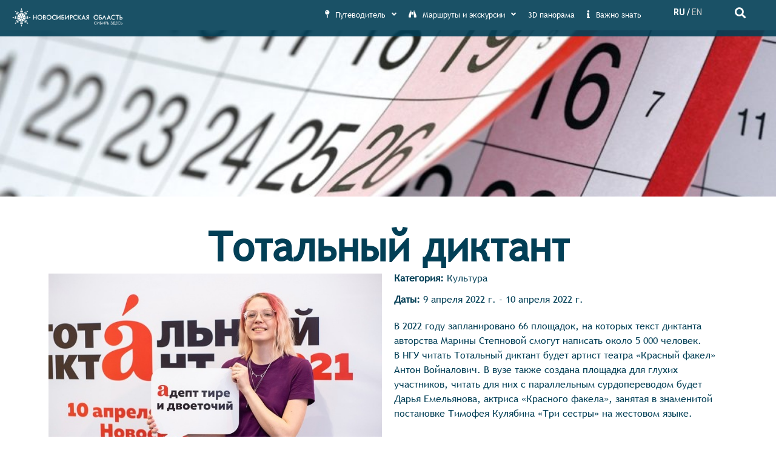

--- FILE ---
content_type: text/html; charset=UTF-8
request_url: https://trip2sib.ru/kalendar-sobytii/totalniy-diktant/
body_size: 170068
content:
<!doctype html>
<html lang="ru-RU">
<head>
	<meta charset="UTF-8">
		<meta name="viewport" content="width=device-width, initial-scale=1">
	<link rel="profile" href="https://gmpg.org/xfn/11">
	<meta name='robots' content='index, follow, max-image-preview:large, max-snippet:-1, max-video-preview:-1' />

	<!-- This site is optimized with the Yoast SEO plugin v17.3 - https://yoast.com/wordpress/plugins/seo/ -->
	<title>Тотальный диктант - Туристический портал Новосибирской области</title>
	<meta name="description" content="Тотальный диктант - вся информация по туристическому Новосибирску - тут! Официальный туристический портал города и достопримечательности Новосибирска: туристические маршруты, исторические памятники, базы отдыха и рестораны, гастрономические маршруты и туры для паломников - все здесь, на нашем турпортале. Описание страницы: Тотальный диктант" />
	<link rel="canonical" href="https://trip2sib.ru/kalendar-sobytii/totalniy-diktant/" />
	<meta property="og:locale" content="ru_RU" />
	<meta property="og:type" content="article" />
	<meta property="og:title" content="Тотальный диктант - Туристический портал Новосибирской области" />
	<meta property="og:description" content="Тотальный диктант - вся информация по туристическому Новосибирску - тут! Официальный туристический портал города и достопримечательности Новосибирска: туристические маршруты, исторические памятники, базы отдыха и рестораны, гастрономические маршруты и туры для паломников - все здесь, на нашем турпортале. Описание страницы: Тотальный диктант" />
	<meta property="og:url" content="https://trip2sib.ru/kalendar-sobytii/totalniy-diktant/" />
	<meta property="og:site_name" content="Туристический портал Новосибирской области" />
	<meta property="article:modified_time" content="2022-04-05T05:23:58+00:00" />
	<meta name="twitter:card" content="summary_large_image" />
	<script type="application/ld+json" class="yoast-schema-graph">{"@context":"https://schema.org","@graph":[{"@type":"WebSite","@id":"https://trip2sib.ru/#website","url":"https://trip2sib.ru/","name":"\u0422\u0443\u0440\u0438\u0441\u0442\u0438\u0447\u0435\u0441\u043a\u0438\u0439 \u043f\u043e\u0440\u0442\u0430\u043b \u041d\u043e\u0432\u043e\u0441\u0438\u0431\u0438\u0440\u0441\u043a\u043e\u0439 \u043e\u0431\u043b\u0430\u0441\u0442\u0438","description":"","potentialAction":[{"@type":"SearchAction","target":{"@type":"EntryPoint","urlTemplate":"https://trip2sib.ru/?s={search_term_string}"},"query-input":"required name=search_term_string"}],"inLanguage":"ru-RU"},{"@type":"WebPage","@id":"https://trip2sib.ru/kalendar-sobytii/totalniy-diktant/#webpage","url":"https://trip2sib.ru/kalendar-sobytii/totalniy-diktant/","name":"\u0422\u043e\u0442\u0430\u043b\u044c\u043d\u044b\u0439 \u0434\u0438\u043a\u0442\u0430\u043d\u0442 - \u0422\u0443\u0440\u0438\u0441\u0442\u0438\u0447\u0435\u0441\u043a\u0438\u0439 \u043f\u043e\u0440\u0442\u0430\u043b \u041d\u043e\u0432\u043e\u0441\u0438\u0431\u0438\u0440\u0441\u043a\u043e\u0439 \u043e\u0431\u043b\u0430\u0441\u0442\u0438","isPartOf":{"@id":"https://trip2sib.ru/#website"},"datePublished":"2022-04-05T05:23:57+00:00","dateModified":"2022-04-05T05:23:58+00:00","description":"\u0422\u043e\u0442\u0430\u043b\u044c\u043d\u044b\u0439 \u0434\u0438\u043a\u0442\u0430\u043d\u0442 - \u0432\u0441\u044f \u0438\u043d\u0444\u043e\u0440\u043c\u0430\u0446\u0438\u044f \u043f\u043e \u0442\u0443\u0440\u0438\u0441\u0442\u0438\u0447\u0435\u0441\u043a\u043e\u043c\u0443 \u041d\u043e\u0432\u043e\u0441\u0438\u0431\u0438\u0440\u0441\u043a\u0443 - \u0442\u0443\u0442! \u041e\u0444\u0438\u0446\u0438\u0430\u043b\u044c\u043d\u044b\u0439 \u0442\u0443\u0440\u0438\u0441\u0442\u0438\u0447\u0435\u0441\u043a\u0438\u0439 \u043f\u043e\u0440\u0442\u0430\u043b \u0433\u043e\u0440\u043e\u0434\u0430 \u0438 \u0434\u043e\u0441\u0442\u043e\u043f\u0440\u0438\u043c\u0435\u0447\u0430\u0442\u0435\u043b\u044c\u043d\u043e\u0441\u0442\u0438 \u041d\u043e\u0432\u043e\u0441\u0438\u0431\u0438\u0440\u0441\u043a\u0430: \u0442\u0443\u0440\u0438\u0441\u0442\u0438\u0447\u0435\u0441\u043a\u0438\u0435 \u043c\u0430\u0440\u0448\u0440\u0443\u0442\u044b, \u0438\u0441\u0442\u043e\u0440\u0438\u0447\u0435\u0441\u043a\u0438\u0435 \u043f\u0430\u043c\u044f\u0442\u043d\u0438\u043a\u0438, \u0431\u0430\u0437\u044b \u043e\u0442\u0434\u044b\u0445\u0430 \u0438 \u0440\u0435\u0441\u0442\u043e\u0440\u0430\u043d\u044b, \u0433\u0430\u0441\u0442\u0440\u043e\u043d\u043e\u043c\u0438\u0447\u0435\u0441\u043a\u0438\u0435 \u043c\u0430\u0440\u0448\u0440\u0443\u0442\u044b \u0438 \u0442\u0443\u0440\u044b \u0434\u043b\u044f \u043f\u0430\u043b\u043e\u043c\u043d\u0438\u043a\u043e\u0432 - \u0432\u0441\u0435 \u0437\u0434\u0435\u0441\u044c, \u043d\u0430 \u043d\u0430\u0448\u0435\u043c \u0442\u0443\u0440\u043f\u043e\u0440\u0442\u0430\u043b\u0435. \u041e\u043f\u0438\u0441\u0430\u043d\u0438\u0435 \u0441\u0442\u0440\u0430\u043d\u0438\u0446\u044b: \u0422\u043e\u0442\u0430\u043b\u044c\u043d\u044b\u0439 \u0434\u0438\u043a\u0442\u0430\u043d\u0442","breadcrumb":{"@id":"https://trip2sib.ru/kalendar-sobytii/totalniy-diktant/#breadcrumb"},"inLanguage":"ru-RU","potentialAction":[{"@type":"ReadAction","target":["https://trip2sib.ru/kalendar-sobytii/totalniy-diktant/"]}]},{"@type":"BreadcrumbList","@id":"https://trip2sib.ru/kalendar-sobytii/totalniy-diktant/#breadcrumb","itemListElement":[{"@type":"ListItem","position":1,"name":"\u0413\u043b\u0430\u0432\u043d\u0430\u044f \u0441\u0442\u0440\u0430\u043d\u0438\u0446\u0430","item":"https://trip2sib.ru/"},{"@type":"ListItem","position":2,"name":"\u041a\u0430\u043b\u0435\u043d\u0434\u0430\u0440\u044c \u0441\u043e\u0431\u044b\u0442\u0438\u0439","item":"https://trip2sib.ru/kalendar-sobytii/"},{"@type":"ListItem","position":3,"name":"\u0422\u043e\u0442\u0430\u043b\u044c\u043d\u044b\u0439 \u0434\u0438\u043a\u0442\u0430\u043d\u0442"}]}]}</script>
	<!-- / Yoast SEO plugin. -->


<link rel='dns-prefetch' href='//s.w.org' />
<link rel="alternate" type="application/rss+xml" title="Туристический портал Новосибирской области &raquo; Лента" href="https://trip2sib.ru/feed/" />
<link rel="alternate" type="application/rss+xml" title="Туристический портал Новосибирской области &raquo; Лента комментариев" href="https://trip2sib.ru/comments/feed/" />
		<script type="text/javascript">
			window._wpemojiSettings = {"baseUrl":"https:\/\/s.w.org\/images\/core\/emoji\/13.1.0\/72x72\/","ext":".png","svgUrl":"https:\/\/s.w.org\/images\/core\/emoji\/13.1.0\/svg\/","svgExt":".svg","source":{"concatemoji":"https:\/\/trip2sib.ru\/wp-includes\/js\/wp-emoji-release.min.js?ver=5.8.12"}};
			!function(e,a,t){var n,r,o,i=a.createElement("canvas"),p=i.getContext&&i.getContext("2d");function s(e,t){var a=String.fromCharCode;p.clearRect(0,0,i.width,i.height),p.fillText(a.apply(this,e),0,0);e=i.toDataURL();return p.clearRect(0,0,i.width,i.height),p.fillText(a.apply(this,t),0,0),e===i.toDataURL()}function c(e){var t=a.createElement("script");t.src=e,t.defer=t.type="text/javascript",a.getElementsByTagName("head")[0].appendChild(t)}for(o=Array("flag","emoji"),t.supports={everything:!0,everythingExceptFlag:!0},r=0;r<o.length;r++)t.supports[o[r]]=function(e){if(!p||!p.fillText)return!1;switch(p.textBaseline="top",p.font="600 32px Arial",e){case"flag":return s([127987,65039,8205,9895,65039],[127987,65039,8203,9895,65039])?!1:!s([55356,56826,55356,56819],[55356,56826,8203,55356,56819])&&!s([55356,57332,56128,56423,56128,56418,56128,56421,56128,56430,56128,56423,56128,56447],[55356,57332,8203,56128,56423,8203,56128,56418,8203,56128,56421,8203,56128,56430,8203,56128,56423,8203,56128,56447]);case"emoji":return!s([10084,65039,8205,55357,56613],[10084,65039,8203,55357,56613])}return!1}(o[r]),t.supports.everything=t.supports.everything&&t.supports[o[r]],"flag"!==o[r]&&(t.supports.everythingExceptFlag=t.supports.everythingExceptFlag&&t.supports[o[r]]);t.supports.everythingExceptFlag=t.supports.everythingExceptFlag&&!t.supports.flag,t.DOMReady=!1,t.readyCallback=function(){t.DOMReady=!0},t.supports.everything||(n=function(){t.readyCallback()},a.addEventListener?(a.addEventListener("DOMContentLoaded",n,!1),e.addEventListener("load",n,!1)):(e.attachEvent("onload",n),a.attachEvent("onreadystatechange",function(){"complete"===a.readyState&&t.readyCallback()})),(n=t.source||{}).concatemoji?c(n.concatemoji):n.wpemoji&&n.twemoji&&(c(n.twemoji),c(n.wpemoji)))}(window,document,window._wpemojiSettings);
		</script>
		<style type="text/css">
img.wp-smiley,
img.emoji {
	display: inline !important;
	border: none !important;
	box-shadow: none !important;
	height: 1em !important;
	width: 1em !important;
	margin: 0 .07em !important;
	vertical-align: -0.1em !important;
	background: none !important;
	padding: 0 !important;
}
</style>
	<link rel='stylesheet' id='bdt-uikit-css'  href='https://trip2sib.ru/wp-content/plugins/bdthemes-element-pack/assets/css/bdt-uikit.css?ver=3.7.2' type='text/css' media='all' />
<link rel='stylesheet' id='element-pack-site-css'  href='https://trip2sib.ru/wp-content/plugins/bdthemes-element-pack/assets/css/element-pack-site.css?ver=5.11.1' type='text/css' media='all' />
<link rel='stylesheet' id='wp-block-library-css'  href='https://trip2sib.ru/wp-includes/css/dist/block-library/style.min.css?ver=5.8.12' type='text/css' media='all' />
<link rel='stylesheet' id='jet-engine-frontend-css'  href='https://trip2sib.ru/wp-content/plugins/jet-engine/assets/css/frontend.css?ver=2.8.5' type='text/css' media='all' />
<link rel='stylesheet' id='eae-css-css'  href='https://trip2sib.ru/wp-content/plugins/addon-elements-for-elementor-page-builder/assets/css/eae.min.css?ver=1.0' type='text/css' media='all' />
<link rel='stylesheet' id='wpdm-font-awesome-css'  href='https://trip2sib.ru/wp-content/plugins/download-manager/assets/fontawesome/css/all.css?ver=5.8.12' type='text/css' media='all' />
<link rel='stylesheet' id='wpdm-front-bootstrap-css'  href='https://trip2sib.ru/wp-content/plugins/download-manager/assets/bootstrap/css/bootstrap.min.css?ver=5.8.12' type='text/css' media='all' />
<link rel='stylesheet' id='wpdm-front-css'  href='https://trip2sib.ru/wp-content/plugins/download-manager/assets/css/front.css?ver=5.8.12' type='text/css' media='all' />
<link rel='stylesheet' id='pafe-extension-style-css'  href='https://trip2sib.ru/wp-content/plugins/piotnet-addons-for-elementor-pro/assets/css/minify/extension.min.css?ver=6.4.8' type='text/css' media='all' />
<link rel='stylesheet' id='wpfront-scroll-top-css'  href='https://trip2sib.ru/wp-content/plugins/wpfront-scroll-top/css/wpfront-scroll-top.min.css?ver=2.0.7.08086' type='text/css' media='all' />
<link rel='stylesheet' id='hello-elementor-css'  href='https://trip2sib.ru/wp-content/themes/hello-elementor/style.min.css?ver=2.4.1' type='text/css' media='all' />
<link rel='stylesheet' id='hello-elementor-theme-style-css'  href='https://trip2sib.ru/wp-content/themes/hello-elementor/theme.min.css?ver=2.4.1' type='text/css' media='all' />
<link rel='stylesheet' id='font-awesome-all-css'  href='https://trip2sib.ru/wp-content/plugins/jet-menu/assets/public/lib/font-awesome/css/all.min.css?ver=5.12.0' type='text/css' media='all' />
<link rel='stylesheet' id='font-awesome-v4-shims-css'  href='https://trip2sib.ru/wp-content/plugins/jet-menu/assets/public/lib/font-awesome/css/v4-shims.min.css?ver=5.12.0' type='text/css' media='all' />
<link rel='stylesheet' id='jet-menu-public-css'  href='https://trip2sib.ru/wp-content/plugins/jet-menu/assets/public/css/public.css?ver=2.0.9' type='text/css' media='all' />
<link rel='stylesheet' id='jet-menu-general-css'  href='https://trip2sib.ru/wp-content/uploads/jet-menu/jet-menu-general.css?ver=1639376361' type='text/css' media='all' />
<link rel='stylesheet' id='jet-popup-frontend-css'  href='https://trip2sib.ru/wp-content/plugins/jet-popup/assets/css/jet-popup-frontend.css?ver=1.5.5' type='text/css' media='all' />
<link rel='stylesheet' id='jet-elements-css'  href='https://trip2sib.ru/wp-content/plugins/jet-elements/assets/css/jet-elements.css?ver=2.5.8' type='text/css' media='all' />
<link rel='stylesheet' id='jet-elements-skin-css'  href='https://trip2sib.ru/wp-content/plugins/jet-elements/assets/css/jet-elements-skin.css?ver=2.5.8' type='text/css' media='all' />
<link rel='stylesheet' id='elementor-icons-css'  href='https://trip2sib.ru/wp-content/plugins/elementor/assets/lib/eicons/css/elementor-icons.min.css?ver=5.12.0' type='text/css' media='all' />
<link rel='stylesheet' id='elementor-frontend-css'  href='https://trip2sib.ru/wp-content/uploads/elementor/css/custom-frontend.min.css?ver=1697091769' type='text/css' media='all' />
<style id='elementor-frontend-inline-css' type='text/css'>
@font-face{font-family:eicons;src:url(https://trip2sib.ru/wp-content/plugins/elementor/assets/lib/eicons/fonts/eicons.eot?5.10.0);src:url(https://trip2sib.ru/wp-content/plugins/elementor/assets/lib/eicons/fonts/eicons.eot?5.10.0#iefix) format("embedded-opentype"),url(https://trip2sib.ru/wp-content/plugins/elementor/assets/lib/eicons/fonts/eicons.woff2?5.10.0) format("woff2"),url(https://trip2sib.ru/wp-content/plugins/elementor/assets/lib/eicons/fonts/eicons.woff?5.10.0) format("woff"),url(https://trip2sib.ru/wp-content/plugins/elementor/assets/lib/eicons/fonts/eicons.ttf?5.10.0) format("truetype"),url(https://trip2sib.ru/wp-content/plugins/elementor/assets/lib/eicons/fonts/eicons.svg?5.10.0#eicon) format("svg");font-weight:400;font-style:normal}
</style>
<link rel='stylesheet' id='elementor-post-7-css'  href='https://trip2sib.ru/wp-content/uploads/elementor/css/post-7.css?ver=1697091767' type='text/css' media='all' />
<link rel='stylesheet' id='elementor-pro-css'  href='https://trip2sib.ru/wp-content/uploads/elementor/css/custom-pro-frontend.min.css?ver=1697091769' type='text/css' media='all' />
<link rel='stylesheet' id='jet-tabs-frontend-css'  href='https://trip2sib.ru/wp-content/plugins/jet-tabs/assets/css/jet-tabs-frontend.css?ver=2.1.13' type='text/css' media='all' />
<link rel='stylesheet' id='elementor-global-css'  href='https://trip2sib.ru/wp-content/uploads/elementor/css/global.css?ver=1697091769' type='text/css' media='all' />
<link rel='stylesheet' id='elementor-post-26-css'  href='https://trip2sib.ru/wp-content/uploads/elementor/css/post-26.css?ver=1701353386' type='text/css' media='all' />
<link rel='stylesheet' id='elementor-post-633-css'  href='https://trip2sib.ru/wp-content/uploads/elementor/css/post-633.css?ver=1701353459' type='text/css' media='all' />
<link rel='stylesheet' id='elementor-post-8487-css'  href='https://trip2sib.ru/wp-content/uploads/elementor/css/post-8487.css?ver=1733221821' type='text/css' media='all' />
<link rel='stylesheet' id='elementor-post-1848-css'  href='https://trip2sib.ru/wp-content/uploads/elementor/css/post-1848.css?ver=1697091770' type='text/css' media='all' />
<link rel='stylesheet' id='google-fonts-1-css'  href='https://fonts.googleapis.com/css?family=Roboto+Slab%3A100%2C100italic%2C200%2C200italic%2C300%2C300italic%2C400%2C400italic%2C500%2C500italic%2C600%2C600italic%2C700%2C700italic%2C800%2C800italic%2C900%2C900italic%7CRoboto%3A100%2C100italic%2C200%2C200italic%2C300%2C300italic%2C400%2C400italic%2C500%2C500italic%2C600%2C600italic%2C700%2C700italic%2C800%2C800italic%2C900%2C900italic&#038;display=auto&#038;subset=cyrillic&#038;ver=5.8.12' type='text/css' media='all' />
<link rel='stylesheet' id='elementor-icons-shared-0-css'  href='https://trip2sib.ru/wp-content/plugins/elementor/assets/lib/font-awesome/css/fontawesome.min.css?ver=5.15.3' type='text/css' media='all' />
<link rel='stylesheet' id='elementor-icons-fa-solid-css'  href='https://trip2sib.ru/wp-content/plugins/elementor/assets/lib/font-awesome/css/solid.min.css?ver=5.15.3' type='text/css' media='all' />
<link rel='stylesheet' id='elementor-icons-fa-brands-css'  href='https://trip2sib.ru/wp-content/plugins/elementor/assets/lib/font-awesome/css/brands.min.css?ver=5.15.3' type='text/css' media='all' />
<link rel='stylesheet' id='elementor-icons-fa-regular-css'  href='https://trip2sib.ru/wp-content/plugins/elementor/assets/lib/font-awesome/css/regular.min.css?ver=5.15.3' type='text/css' media='all' />
<script type='text/javascript' src='https://trip2sib.ru/wp-includes/js/jquery/jquery.min.js?ver=3.6.0' id='jquery-core-js'></script>
<script type='text/javascript' src='https://trip2sib.ru/wp-includes/js/jquery/jquery-migrate.min.js?ver=3.3.2' id='jquery-migrate-js'></script>
<script type='text/javascript' src='https://trip2sib.ru/wp-content/plugins/download-manager/assets/bootstrap/js/popper.min.js?ver=5.8.12' id='wpdm-poper-js'></script>
<script type='text/javascript' src='https://trip2sib.ru/wp-content/plugins/download-manager/assets/bootstrap/js/bootstrap.min.js?ver=5.8.12' id='wpdm-front-bootstrap-js'></script>
<script type='text/javascript' id='wpdm-frontjs-js-extra'>
/* <![CDATA[ */
var wpdm_url = {"home":"https:\/\/trip2sib.ru\/","site":"https:\/\/trip2sib.ru\/","ajax":"https:\/\/trip2sib.ru\/wp-admin\/admin-ajax.php"};
var wpdm_js = {"spinner":"<i class=\"fas fa-sun fa-spin\"><\/i>"};
/* ]]> */
</script>
<script type='text/javascript' src='https://trip2sib.ru/wp-content/plugins/download-manager/assets/js/front.js?ver=3.2.53' id='wpdm-frontjs-js'></script>
<script type='text/javascript' src='https://trip2sib.ru/wp-content/plugins/piotnet-addons-for-elementor-pro/assets/js/minify/extension.min.js?ver=6.4.8' id='pafe-extension-js'></script>
<link rel="https://api.w.org/" href="https://trip2sib.ru/wp-json/" /><link rel="alternate" type="application/json" href="https://trip2sib.ru/wp-json/wp/v2/kalendar-sobytii/21849" /><link rel="EditURI" type="application/rsd+xml" title="RSD" href="https://trip2sib.ru/xmlrpc.php?rsd" />
<link rel="wlwmanifest" type="application/wlwmanifest+xml" href="https://trip2sib.ru/wp-includes/wlwmanifest.xml" /> 
<meta name="generator" content="WordPress 5.8.12" />
<link rel='shortlink' href='https://trip2sib.ru/?p=21849' />
<link rel="alternate" type="application/json+oembed" href="https://trip2sib.ru/wp-json/oembed/1.0/embed?url=https%3A%2F%2Ftrip2sib.ru%2Fkalendar-sobytii%2Ftotalniy-diktant%2F" />
<link rel="alternate" type="text/xml+oembed" href="https://trip2sib.ru/wp-json/oembed/1.0/embed?url=https%3A%2F%2Ftrip2sib.ru%2Fkalendar-sobytii%2Ftotalniy-diktant%2F&#038;format=xml" />

		<!-- GA Google Analytics @ https://m0n.co/ga -->
		<script>
			(function(i,s,o,g,r,a,m){i['GoogleAnalyticsObject']=r;i[r]=i[r]||function(){
			(i[r].q=i[r].q||[]).push(arguments)},i[r].l=1*new Date();a=s.createElement(o),
			m=s.getElementsByTagName(o)[0];a.async=1;a.src=g;m.parentNode.insertBefore(a,m)
			})(window,document,'script','https://www.google-analytics.com/analytics.js','ga');
			ga('create', 'G-M9LSHHZTQM', 'auto');
			ga('send', 'pageview');
		</script>

	<!-- <script src="https://ajax.googleapis.com/ajax/libs/jquery/3.5.1/jquery.min.js"></script> --><link rel="icon" href="https://trip2sib.ru/wp-content/uploads/2021/07/cropped-turizm_logo-150x150.png" sizes="32x32" />
<link rel="icon" href="https://trip2sib.ru/wp-content/uploads/2021/07/cropped-turizm_logo-300x300.png" sizes="192x192" />
<link rel="apple-touch-icon" href="https://trip2sib.ru/wp-content/uploads/2021/07/cropped-turizm_logo-300x300.png" />
<meta name="msapplication-TileImage" content="https://trip2sib.ru/wp-content/uploads/2021/07/cropped-turizm_logo-300x300.png" />
<style>.pswp.pafe-lightbox-modal {display: none;}</style>		<style type="text/css" id="wp-custom-css">
			.post_castom {
	display: flex;
	
}
.post_castom_image {
	    padding: 20px;
}
.post_castom_content_title {
	font-size: 2rem;
}
.info_date, .info_time, .adress {
	display: flex;
}
.info_date i, .info_time i, .adress i {
    margin-right: 8px; 
}		</style>
		<meta name="generator" content="WordPress Download Manager 3.2.53" />
                <link href="https://fonts.googleapis.com/css?family=Rubik"
              rel="stylesheet">
        <style>
            .w3eden .fetfont,
            .w3eden .btn,
            .w3eden .btn.wpdm-front h3.title,
            .w3eden .wpdm-social-lock-box .IN-widget a span:last-child,
            .w3eden #xfilelist .panel-heading,
            .w3eden .wpdm-frontend-tabs a,
            .w3eden .alert:before,
            .w3eden .panel .panel-heading,
            .w3eden .discount-msg,
            .w3eden .panel.dashboard-panel h3,
            .w3eden #wpdm-dashboard-sidebar .list-group-item,
            .w3eden #package-description .wp-switch-editor,
            .w3eden .w3eden.author-dashbboard .nav.nav-tabs li a,
            .w3eden .wpdm_cart thead th,
            .w3eden #csp .list-group-item,
            .w3eden .modal-title {
                font-family: Rubik, -apple-system, BlinkMacSystemFont, "Segoe UI", Roboto, Helvetica, Arial, sans-serif, "Apple Color Emoji", "Segoe UI Emoji", "Segoe UI Symbol";
                text-transform: uppercase;
                font-weight: 700;
            }
            .w3eden #csp .list-group-item {
                text-transform: unset;
            }


        </style>
            <style>
        /* WPDM Link Template Styles */        </style>
                <style>

            :root {
                --color-primary: #4a8eff;
                --color-primary-rgb: 74, 142, 255;
                --color-primary-hover: #5998ff;
                --color-primary-active: #3281ff;
                --color-secondary: #6c757d;
                --color-secondary-rgb: 108, 117, 125;
                --color-secondary-hover: #6c757d;
                --color-secondary-active: #6c757d;
                --color-success: #018e11;
                --color-success-rgb: 1, 142, 17;
                --color-success-hover: #0aad01;
                --color-success-active: #0c8c01;
                --color-info: #2CA8FF;
                --color-info-rgb: 44, 168, 255;
                --color-info-hover: #2CA8FF;
                --color-info-active: #2CA8FF;
                --color-warning: #FFB236;
                --color-warning-rgb: 255, 178, 54;
                --color-warning-hover: #FFB236;
                --color-warning-active: #FFB236;
                --color-danger: #ff5062;
                --color-danger-rgb: 255, 80, 98;
                --color-danger-hover: #ff5062;
                --color-danger-active: #ff5062;
                --color-green: #30b570;
                --color-blue: #0073ff;
                --color-purple: #8557D3;
                --color-red: #ff5062;
                --color-muted: rgba(69, 89, 122, 0.6);
                --wpdm-font: "Rubik", -apple-system, BlinkMacSystemFont, "Segoe UI", Roboto, Helvetica, Arial, sans-serif, "Apple Color Emoji", "Segoe UI Emoji", "Segoe UI Symbol";
            }

            .wpdm-download-link.btn.btn-primary {
                border-radius: 4px;
            }


        </style>
        	<meta name="73e04a9559c5db50ece29322eb2d71de" content="">
	<meta name="yandex-verification" content="4c13d90c2144c003" />
	<meta name="yandex-verification" content="4dd617e39f5f9fff" />
	</head>
<body data-rsssl=1 class="kalendar-sobytii-template-default single single-kalendar-sobytii postid-21849 jet-desktop-menu-active elementor-default elementor-kit-7 elementor-page-29809 elementor-page-10287 elementor-page-8487">

		<div data-elementor-type="header" data-elementor-id="26" class="elementor elementor-26 elementor-location-header" data-elementor-settings="[]">
		<div class="elementor-section-wrap">
					<section data-bdt-sticky="show-on-up: true;animation: bdt-animation-slide-top; top: 100" class="bdt-sticky elementor-section elementor-top-section elementor-element elementor-element-631c527 elementor-section-full_width elementor-hidden-tablet elementor-hidden-mobile header elementor-section-height-min-height elementor-section-height-default elementor-section-items-middle" data-id="631c527" data-element_type="section" id="he" data-settings="{&quot;background_background&quot;:&quot;classic&quot;}">
						<div class="elementor-container elementor-column-gap-narrow">
					<div class="elementor-column elementor-col-25 elementor-top-column elementor-element elementor-element-5ae8320" data-id="5ae8320" data-element_type="column">
			<div class="elementor-widget-wrap elementor-element-populated">
								<div class="elementor-element elementor-element-002a01c elementor-widget elementor-widget-image" data-id="002a01c" data-element_type="widget" data-widget_type="image.default">
				<div class="elementor-widget-container">
																<a href="/">
							<img width="800" height="136" src="https://trip2sib.ru/wp-content/uploads/2021/07/main_logo-1024x174.png" class="attachment-large size-large" alt="" loading="lazy" srcset="https://trip2sib.ru/wp-content/uploads/2021/07/main_logo-1024x174.png 1024w, https://trip2sib.ru/wp-content/uploads/2021/07/main_logo-300x51.png 300w, https://trip2sib.ru/wp-content/uploads/2021/07/main_logo-768x131.png 768w, https://trip2sib.ru/wp-content/uploads/2021/07/main_logo-1536x261.png 1536w, https://trip2sib.ru/wp-content/uploads/2021/07/main_logo.png 1723w" sizes="(max-width: 800px) 100vw, 800px" />								</a>
															</div>
				</div>
					</div>
		</div>
				<div class="elementor-column elementor-col-25 elementor-top-column elementor-element elementor-element-0423361" data-id="0423361" data-element_type="column">
			<div class="elementor-widget-wrap elementor-element-populated">
								<div class="elementor-element elementor-element-e77df77 elementor-widget elementor-widget-jet-mega-menu" data-id="e77df77" data-element_type="widget" data-widget_type="jet-mega-menu.default">
				<div class="elementor-widget-container">
			<div class="menu-main-container"><div class="jet-menu-container"><div class="jet-menu-inner"><ul class="jet-menu jet-menu--animation-type-fade jet-menu--roll-up"><li id="jet-menu-item-155" class="jet-menu-item jet-menu-item-type-post_type jet-menu-item-object-page jet-menu-item-has-children jet-has-roll-up jet-mega-menu-item jet-regular-item jet-menu-item-has-children jet-menu-item-155"><a href="https://trip2sib.ru/travel-guide/" class="top-level-link"><div class="jet-menu-item-wrapper"><i class="jet-menu-icon fa fa-map-pin"></i><div class="jet-menu-title">Путеводитель</div><i class="jet-dropdown-arrow fa fa-angle-down"></i></div></a><div class="jet-sub-mega-menu" data-template-id="201">		<div data-elementor-type="wp-post" data-elementor-id="201" class="elementor elementor-201" data-elementor-settings="[]">
							<div class="elementor-section-wrap">
							<section class="elementor-section elementor-top-section elementor-element elementor-element-ef04f43 elementor-section-full_width elementor-section-stretched elementor-section-height-default elementor-section-height-default" data-id="ef04f43" data-element_type="section" data-settings="{&quot;stretch_section&quot;:&quot;section-stretched&quot;}">
						<div class="elementor-container elementor-column-gap-no">
					<div data-wts-url="/travel-guide/placements/" data-wts-link="yes" data-wts-new-window="" class="elementor-column elementor-col-25 elementor-top-column elementor-element elementor-element-b91b037 ae-link-yes" data-id="b91b037" data-element_type="column" data-settings="{&quot;background_background&quot;:&quot;classic&quot;}">
			<div class="elementor-widget-wrap elementor-element-populated">
								<div class="elementor-element elementor-element-41c299e elementor-view-default elementor-vertical-align-top elementor-widget elementor-widget-icon-box" data-id="41c299e" data-element_type="widget" data-widget_type="icon-box.default">
				<div class="elementor-widget-container">
					<div class="elementor-icon-box-wrapper">
						<div class="elementor-icon-box-content">
				<div class="elementor-icon-box-title">
					<a href="/travel-guide/placements/" >
						Где остановиться					</a>
				</div>
							</div>
		</div>
				</div>
				</div>
					</div>
		</div>
				<div data-wts-url="/travel-guide/attractions-novosibirsk/" data-wts-link="yes" data-wts-new-window="" class="elementor-column elementor-col-25 elementor-top-column elementor-element elementor-element-03ea3b1 ae-link-yes" data-id="03ea3b1" data-element_type="column" data-settings="{&quot;background_background&quot;:&quot;classic&quot;}">
			<div class="elementor-widget-wrap elementor-element-populated">
								<div class="elementor-element elementor-element-dd85cd5 elementor-view-default elementor-vertical-align-top elementor-widget elementor-widget-icon-box" data-id="dd85cd5" data-element_type="widget" data-widget_type="icon-box.default">
				<div class="elementor-widget-container">
					<div class="elementor-icon-box-wrapper">
						<div class="elementor-icon-box-content">
				<div class="elementor-icon-box-title">
					<a href="/travel-guide/attractions-novosibirsk/" >
						Что посмотреть					</a>
				</div>
							</div>
		</div>
				</div>
				</div>
					</div>
		</div>
				<div data-wts-url="/event-calendar/" data-wts-link="yes" data-wts-new-window="" class="elementor-column elementor-col-25 elementor-top-column elementor-element elementor-element-29588d7 ae-link-yes" data-id="29588d7" data-element_type="column" data-settings="{&quot;background_background&quot;:&quot;classic&quot;}">
			<div class="elementor-widget-wrap elementor-element-populated">
								<div class="elementor-element elementor-element-385c979 elementor-view-default elementor-vertical-align-top elementor-widget elementor-widget-icon-box" data-id="385c979" data-element_type="widget" data-widget_type="icon-box.default">
				<div class="elementor-widget-container">
					<div class="elementor-icon-box-wrapper">
						<div class="elementor-icon-box-content">
				<div class="elementor-icon-box-title">
					<a href="/event-calendar/" >
						Календарь событий					</a>
				</div>
							</div>
		</div>
				</div>
				</div>
					</div>
		</div>
				<div data-wts-url="/travel-guide/where-to-eat/" data-wts-link="yes" data-wts-new-window="" class="elementor-column elementor-col-25 elementor-top-column elementor-element elementor-element-ae7d4ff ae-link-yes" data-id="ae7d4ff" data-element_type="column" data-settings="{&quot;background_background&quot;:&quot;classic&quot;}">
			<div class="elementor-widget-wrap elementor-element-populated">
								<div class="elementor-element elementor-element-0c367f5 elementor-view-default elementor-vertical-align-top elementor-widget elementor-widget-icon-box" data-id="0c367f5" data-element_type="widget" data-widget_type="icon-box.default">
				<div class="elementor-widget-container">
					<div class="elementor-icon-box-wrapper">
						<div class="elementor-icon-box-content">
				<div class="elementor-icon-box-title">
					<a href="/travel-guide/where-to-eat/" >
						Где поесть					</a>
				</div>
							</div>
		</div>
				</div>
				</div>
					</div>
		</div>
							</div>
		</section>
				<section class="elementor-section elementor-top-section elementor-element elementor-element-df0d2b4 elementor-section-full_width elementor-section-stretched elementor-section-height-default elementor-section-height-default" data-id="df0d2b4" data-element_type="section" data-settings="{&quot;stretch_section&quot;:&quot;section-stretched&quot;}">
						<div class="elementor-container elementor-column-gap-no">
					<div data-wts-url="/ozdorovlenie-i-lechenie/" data-wts-link="yes" data-wts-new-window="" class="elementor-column elementor-col-25 elementor-top-column elementor-element elementor-element-ba0ab01 ae-link-yes" data-id="ba0ab01" data-element_type="column" data-settings="{&quot;background_background&quot;:&quot;classic&quot;}">
			<div class="elementor-widget-wrap elementor-element-populated">
								<div class="elementor-element elementor-element-921ca24 elementor-view-default elementor-vertical-align-top elementor-widget elementor-widget-icon-box" data-id="921ca24" data-element_type="widget" data-widget_type="icon-box.default">
				<div class="elementor-widget-container">
					<div class="elementor-icon-box-wrapper">
						<div class="elementor-icon-box-content">
				<div class="elementor-icon-box-title">
					<a href="/travel-guide/ozdorovlenie-i-lechenie/" >
						Оздоровление и лечение					</a>
				</div>
							</div>
		</div>
				</div>
				</div>
					</div>
		</div>
				<div data-wts-url="/chem-zanyatsya/" data-wts-link="yes" data-wts-new-window="" class="elementor-column elementor-col-25 elementor-top-column elementor-element elementor-element-71eeb2a ae-link-yes" data-id="71eeb2a" data-element_type="column" data-settings="{&quot;background_background&quot;:&quot;classic&quot;}">
			<div class="elementor-widget-wrap elementor-element-populated">
								<div class="elementor-element elementor-element-ef31523 elementor-view-default elementor-vertical-align-top elementor-widget elementor-widget-icon-box" data-id="ef31523" data-element_type="widget" data-widget_type="icon-box.default">
				<div class="elementor-widget-container">
					<div class="elementor-icon-box-wrapper">
						<div class="elementor-icon-box-content">
				<div class="elementor-icon-box-title">
					<a href="/chem-zanyatsya/" >
						Чем заняться					</a>
				</div>
							</div>
		</div>
				</div>
				</div>
					</div>
		</div>
				<div data-wts-url="/travel-guide/buy-souvenirs/" data-wts-link="yes" data-wts-new-window="" class="elementor-column elementor-col-25 elementor-top-column elementor-element elementor-element-fa5b50f ae-link-yes" data-id="fa5b50f" data-element_type="column" data-settings="{&quot;background_background&quot;:&quot;classic&quot;}">
			<div class="elementor-widget-wrap elementor-element-populated">
								<div class="elementor-element elementor-element-b364aaa elementor-view-default elementor-vertical-align-top elementor-widget elementor-widget-icon-box" data-id="b364aaa" data-element_type="widget" data-widget_type="icon-box.default">
				<div class="elementor-widget-container">
					<div class="elementor-icon-box-wrapper">
						<div class="elementor-icon-box-content">
				<div class="elementor-icon-box-title">
					<a href="/travel-guide/buy-souvenirs/" >
						Где купить сувениры					</a>
				</div>
							</div>
		</div>
				</div>
				</div>
					</div>
		</div>
				<div data-wts-url="/trip2sib.ru/information-to-the-traveler/airports-and-train-stations/" data-wts-link="yes" data-wts-new-window="" class="elementor-column elementor-col-25 elementor-top-column elementor-element elementor-element-0c94b01 ae-link-yes" data-id="0c94b01" data-element_type="column" data-settings="{&quot;background_background&quot;:&quot;classic&quot;}">
			<div class="elementor-widget-wrap elementor-element-populated">
								<div class="elementor-element elementor-element-6874eef elementor-view-default elementor-vertical-align-top elementor-widget elementor-widget-icon-box" data-id="6874eef" data-element_type="widget" data-widget_type="icon-box.default">
				<div class="elementor-widget-container">
					<div class="elementor-icon-box-wrapper">
						<div class="elementor-icon-box-content">
				<div class="elementor-icon-box-title">
					<a href="/trip2sib.ru/information-to-the-traveler/airports-and-train-stations/" >
						Как добраться до Новосибирска					</a>
				</div>
							</div>
		</div>
				</div>
				</div>
					</div>
		</div>
							</div>
		</section>
						</div>
					</div>
		</div></li>
<li id="jet-menu-item-154" class="jet-menu-item jet-menu-item-type-post_type jet-menu-item-object-page jet-menu-item-has-children jet-has-roll-up jet-mega-menu-item jet-regular-item jet-menu-item-has-children jet-menu-item-154"><a href="https://trip2sib.ru/routes-and-excursions/" class="top-level-link"><div class="jet-menu-item-wrapper"><i class="jet-menu-icon fa fa-binoculars"></i><div class="jet-menu-title">Маршруты и экскурсии</div><i class="jet-dropdown-arrow fa fa-angle-down"></i></div></a><div class="jet-sub-mega-menu" data-template-id="592">		<div data-elementor-type="wp-post" data-elementor-id="592" class="elementor elementor-592" data-elementor-settings="[]">
							<div class="elementor-section-wrap">
							<section class="elementor-section elementor-top-section elementor-element elementor-element-2d8699a elementor-section-full_width elementor-section-stretched elementor-section-height-default elementor-section-height-default" data-id="2d8699a" data-element_type="section" data-settings="{&quot;stretch_section&quot;:&quot;section-stretched&quot;}">
						<div class="elementor-container elementor-column-gap-no">
					<div data-wts-url="/marshruty/tur-vyhodnogo-dnya" data-wts-link="yes" data-wts-new-window="" class="elementor-column elementor-col-20 elementor-top-column elementor-element elementor-element-afbd43d ae-link-yes" data-id="afbd43d" data-element_type="column" data-settings="{&quot;background_background&quot;:&quot;classic&quot;}">
			<div class="elementor-widget-wrap elementor-element-populated">
								<div class="elementor-element elementor-element-25de3d0 elementor-view-default elementor-vertical-align-top elementor-widget elementor-widget-icon-box" data-id="25de3d0" data-element_type="widget" data-widget_type="icon-box.default">
				<div class="elementor-widget-container">
					<div class="elementor-icon-box-wrapper">
						<div class="elementor-icon-box-content">
				<div class="elementor-icon-box-title">
					<a href="/marshruty/tur-vyhodnogo-dnya" >
						Тур выходного дня					</a>
				</div>
							</div>
		</div>
				</div>
				</div>
					</div>
		</div>
				<div data-wts-url="/marshruty/semejnyj-otdyh" data-wts-link="yes" data-wts-new-window="" class="elementor-column elementor-col-20 elementor-top-column elementor-element elementor-element-8d5c536 ae-link-yes" data-id="8d5c536" data-element_type="column" data-settings="{&quot;background_background&quot;:&quot;classic&quot;}">
			<div class="elementor-widget-wrap elementor-element-populated">
								<div class="elementor-element elementor-element-d75ee1e elementor-view-default elementor-vertical-align-top elementor-widget elementor-widget-icon-box" data-id="d75ee1e" data-element_type="widget" data-widget_type="icon-box.default">
				<div class="elementor-widget-container">
					<div class="elementor-icon-box-wrapper">
						<div class="elementor-icon-box-content">
				<div class="elementor-icon-box-title">
					<a href="/marshruty/semejnyj-otdyh" >
						семейные экскурсии					</a>
				</div>
							</div>
		</div>
				</div>
				</div>
					</div>
		</div>
				<div data-wts-url="/marshruty/self-routes" data-wts-link="yes" data-wts-new-window="" class="elementor-column elementor-col-20 elementor-top-column elementor-element elementor-element-98af557 ae-link-yes" data-id="98af557" data-element_type="column" data-settings="{&quot;background_background&quot;:&quot;classic&quot;}">
			<div class="elementor-widget-wrap elementor-element-populated">
								<div class="elementor-element elementor-element-6147a48 elementor-view-default elementor-vertical-align-top elementor-widget elementor-widget-icon-box" data-id="6147a48" data-element_type="widget" data-widget_type="icon-box.default">
				<div class="elementor-widget-container">
					<div class="elementor-icon-box-wrapper">
						<div class="elementor-icon-box-content">
				<div class="elementor-icon-box-title">
					<a href="/marshruty/self-routes" >
						Самостоятельные маршруты					</a>
				</div>
							</div>
		</div>
				</div>
				</div>
					</div>
		</div>
				<div data-wts-url="https://trip2sib.ru/gastromarshruti/" data-wts-link="yes" data-wts-new-window="" class="elementor-column elementor-col-20 elementor-top-column elementor-element elementor-element-4ae9c8c ae-link-yes" data-id="4ae9c8c" data-element_type="column" data-settings="{&quot;background_background&quot;:&quot;classic&quot;}">
			<div class="elementor-widget-wrap elementor-element-populated">
								<div class="elementor-element elementor-element-4bd42bc elementor-view-default elementor-vertical-align-top elementor-widget elementor-widget-icon-box" data-id="4bd42bc" data-element_type="widget" data-widget_type="icon-box.default">
				<div class="elementor-widget-container">
					<div class="elementor-icon-box-wrapper">
						<div class="elementor-icon-box-content">
				<div class="elementor-icon-box-title">
					<a href="https://trip2sib.ru/gastromarshruti/" >
						Гастромаршруты					</a>
				</div>
							</div>
		</div>
				</div>
				</div>
					</div>
		</div>
				<div data-wts-url="/marshruty/marshruty-po-novosibirsku" data-wts-link="yes" data-wts-new-window="" class="elementor-column elementor-col-20 elementor-top-column elementor-element elementor-element-08a3800 ae-link-yes" data-id="08a3800" data-element_type="column" data-settings="{&quot;background_background&quot;:&quot;classic&quot;}">
			<div class="elementor-widget-wrap elementor-element-populated">
								<div class="elementor-element elementor-element-05adab6 elementor-view-default elementor-vertical-align-top elementor-widget elementor-widget-icon-box" data-id="05adab6" data-element_type="widget" data-widget_type="icon-box.default">
				<div class="elementor-widget-container">
					<div class="elementor-icon-box-wrapper">
						<div class="elementor-icon-box-content">
				<div class="elementor-icon-box-title">
					<a href="/marshruty/marshruty-po-novosibirsku" >
						Маршруты по Новосибирску					</a>
				</div>
							</div>
		</div>
				</div>
				</div>
					</div>
		</div>
							</div>
		</section>
				<section class="elementor-section elementor-top-section elementor-element elementor-element-875c964 elementor-section-full_width elementor-section-stretched elementor-section-height-default elementor-section-height-default" data-id="875c964" data-element_type="section" data-settings="{&quot;stretch_section&quot;:&quot;section-stretched&quot;}">
						<div class="elementor-container elementor-column-gap-no">
					<div data-wts-url="/marshruty/ekoturizm" data-wts-link="yes" data-wts-new-window="" class="elementor-column elementor-col-20 elementor-top-column elementor-element elementor-element-868abf8 ae-link-yes" data-id="868abf8" data-element_type="column" data-settings="{&quot;background_background&quot;:&quot;classic&quot;}">
			<div class="elementor-widget-wrap elementor-element-populated">
								<div class="elementor-element elementor-element-43bb851 elementor-view-default elementor-vertical-align-top elementor-widget elementor-widget-icon-box" data-id="43bb851" data-element_type="widget" data-widget_type="icon-box.default">
				<div class="elementor-widget-container">
					<div class="elementor-icon-box-wrapper">
						<div class="elementor-icon-box-content">
				<div class="elementor-icon-box-title">
					<a href="/marshruty/ekoturizm" >
						Экологические маршруты					</a>
				</div>
							</div>
		</div>
				</div>
				</div>
					</div>
		</div>
				<div data-wts-url="/marshruty/detskie-ekskursii" data-wts-link="yes" data-wts-new-window="" class="elementor-column elementor-col-20 elementor-top-column elementor-element elementor-element-e490317 ae-link-yes" data-id="e490317" data-element_type="column" data-settings="{&quot;background_background&quot;:&quot;classic&quot;}">
			<div class="elementor-widget-wrap elementor-element-populated">
								<div class="elementor-element elementor-element-b0db6a7 elementor-view-default elementor-vertical-align-top elementor-widget elementor-widget-icon-box" data-id="b0db6a7" data-element_type="widget" data-widget_type="icon-box.default">
				<div class="elementor-widget-container">
					<div class="elementor-icon-box-wrapper">
						<div class="elementor-icon-box-content">
				<div class="elementor-icon-box-title">
					<a href="/marshruty/detskie-ekskursii" >
						Детские экскурсии					</a>
				</div>
							</div>
		</div>
				</div>
				</div>
					</div>
		</div>
				<div data-wts-url="/marshruty/palomnicheskie-ekskursii" data-wts-link="yes" data-wts-new-window="" class="elementor-column elementor-col-20 elementor-top-column elementor-element elementor-element-1212b0d ae-link-yes" data-id="1212b0d" data-element_type="column" data-settings="{&quot;background_background&quot;:&quot;classic&quot;}">
			<div class="elementor-widget-wrap elementor-element-populated">
								<div class="elementor-element elementor-element-800d5d9 elementor-view-default elementor-vertical-align-top elementor-widget elementor-widget-icon-box" data-id="800d5d9" data-element_type="widget" data-widget_type="icon-box.default">
				<div class="elementor-widget-container">
					<div class="elementor-icon-box-wrapper">
						<div class="elementor-icon-box-content">
				<div class="elementor-icon-box-title">
					<a href="/marshruty/palomnicheskie-ekskursii" >
						Паломнические маршруты					</a>
				</div>
							</div>
		</div>
				</div>
				</div>
					</div>
		</div>
				<div data-wts-url="/marshruty/tematicheskie-ekskursii-main" data-wts-link="yes" data-wts-new-window="" class="elementor-column elementor-col-20 elementor-top-column elementor-element elementor-element-18c96d1 ae-link-yes" data-id="18c96d1" data-element_type="column" data-settings="{&quot;background_background&quot;:&quot;classic&quot;}">
			<div class="elementor-widget-wrap elementor-element-populated">
								<div class="elementor-element elementor-element-16602b8 elementor-view-default elementor-vertical-align-top elementor-widget elementor-widget-icon-box" data-id="16602b8" data-element_type="widget" data-widget_type="icon-box.default">
				<div class="elementor-widget-container">
					<div class="elementor-icon-box-wrapper">
						<div class="elementor-icon-box-content">
				<div class="elementor-icon-box-title">
					<a href="/marshruty/tematicheskie-ekskursii-main" >
						Тематические экскурсии					</a>
				</div>
							</div>
		</div>
				</div>
				</div>
					</div>
		</div>
				<div data-wts-url="https://trip2sib.ru/gde-kupit" data-wts-link="yes" data-wts-new-window="" class="elementor-column elementor-col-20 elementor-top-column elementor-element elementor-element-a92e7e3 ae-link-yes" data-id="a92e7e3" data-element_type="column" data-settings="{&quot;background_background&quot;:&quot;classic&quot;}">
			<div class="elementor-widget-wrap elementor-element-populated">
								<div class="elementor-element elementor-element-c73299a elementor-view-default elementor-vertical-align-top elementor-widget elementor-widget-icon-box" data-id="c73299a" data-element_type="widget" data-widget_type="icon-box.default">
				<div class="elementor-widget-container">
					<div class="elementor-icon-box-wrapper">
						<div class="elementor-icon-box-content">
				<div class="elementor-icon-box-title">
					<a href="https://trip2sib.ru/gde-kupit" >
						Купить экскурсию					</a>
				</div>
							</div>
		</div>
				</div>
				</div>
					</div>
		</div>
							</div>
		</section>
						</div>
					</div>
		</div></li>
<li id="jet-menu-item-20011" class="jet-menu-item jet-menu-item-type-custom jet-menu-item-object-custom jet-has-roll-up jet-simple-menu-item jet-regular-item jet-menu-item-20011"><a target="_blank" href="https://trip2sib.ru/wp-content/uploads/3d/" class="top-level-link"><div class="jet-menu-item-wrapper"><div class="jet-menu-title">3D панорама</div></div></a></li>
<li id="jet-menu-item-153" class="jet-menu-item jet-menu-item-type-post_type jet-menu-item-object-page jet-has-roll-up jet-simple-menu-item jet-regular-item jet-menu-item-153"><a href="https://trip2sib.ru/information-to-the-traveler/" class="top-level-link"><div class="jet-menu-item-wrapper"><i class="jet-menu-icon fa fa-info"></i><div class="jet-menu-title">Важно знать</div></div></a></li>
<li id="jet-menu-item-151" class="jet-menu-item jet-menu-item-type-post_type jet-menu-item-object-page jet-has-roll-up jet-simple-menu-item jet-regular-item jet-menu-item-151"><a href="https://trip2sib.ru/opinion-of-people-about-the-region/" class="top-level-link"><div class="jet-menu-item-wrapper"><i class="jet-menu-icon fa fa-child"></i><div class="jet-menu-title">Мнение людей о регионе</div></div></a></li>
</ul></div></div></div>		</div>
				</div>
					</div>
		</div>
				<div class="elementor-column elementor-col-25 elementor-top-column elementor-element elementor-element-871c183" data-id="871c183" data-element_type="column">
			<div class="elementor-widget-wrap elementor-element-populated">
								<div class="elementor-element elementor-element-4353622 elementor-widget elementor-widget-html" data-id="4353622" data-element_type="widget" data-widget_type="html.default">
				<div class="elementor-widget-container">
			<div>
RU / 
<a href="https://trip2sib.com/">EN</a>
</div>		</div>
				</div>
					</div>
		</div>
				<div class="elementor-column elementor-col-25 elementor-top-column elementor-element elementor-element-90cd64d elementor-hidden-tablet elementor-hidden-mobile" data-id="90cd64d" data-element_type="column">
			<div class="elementor-widget-wrap elementor-element-populated">
								<div class="elementor-element elementor-element-f8ea615 elementor-search-form--skin-full_screen search-auto-clear elementor-widget elementor-widget-search-form" data-id="f8ea615" data-element_type="widget" data-settings="{&quot;skin&quot;:&quot;full_screen&quot;}" data-widget_type="search-form.default">
				<div class="elementor-widget-container">
					<form class="elementor-search-form" role="search" action="https://trip2sib.ru" method="get">
									<div class="elementor-search-form__toggle">
				<i aria-hidden="true" class="fas fa-search"></i>				<span class="elementor-screen-only">Search</span>
			</div>
						<div class="elementor-search-form__container">
								<input placeholder="Поиск..." class="elementor-search-form__input" type="search" name="s" title="Search" value="">
																<div class="dialog-lightbox-close-button dialog-close-button">
					<i class="eicon-close" aria-hidden="true"></i>
					<span class="elementor-screen-only">Close</span>
				</div>
							</div>
		</form>
				</div>
				</div>
					</div>
		</div>
							</div>
		</section>
				<section class="elementor-section elementor-top-section elementor-element elementor-element-997846e elementor-hidden-desktop elementor-section-boxed elementor-section-height-default elementor-section-height-default" data-id="997846e" data-element_type="section">
						<div class="elementor-container elementor-column-gap-default">
					<div class="elementor-column elementor-col-50 elementor-top-column elementor-element elementor-element-ae39bf3" data-id="ae39bf3" data-element_type="column">
			<div class="elementor-widget-wrap">
									</div>
		</div>
				<div class="elementor-column elementor-col-50 elementor-top-column elementor-element elementor-element-30f8498" data-id="30f8498" data-element_type="column">
			<div class="elementor-widget-wrap">
									</div>
		</div>
							</div>
		</section>
				<section class="elementor-section elementor-top-section elementor-element elementor-element-02b9c05 elementor-hidden-desktop elementor-hidden-tablet elementor-section-full_width elementor-section-height-default elementor-section-height-default" data-id="02b9c05" data-element_type="section" data-settings="{&quot;background_background&quot;:&quot;classic&quot;,&quot;sticky&quot;:&quot;top&quot;,&quot;sticky_on&quot;:[&quot;desktop&quot;,&quot;tablet&quot;,&quot;mobile&quot;],&quot;sticky_offset&quot;:0,&quot;sticky_effects_offset&quot;:0}">
						<div class="elementor-container elementor-column-gap-default">
					<div class="elementor-column elementor-col-25 elementor-top-column elementor-element elementor-element-d3294bb" data-id="d3294bb" data-element_type="column">
			<div class="elementor-widget-wrap elementor-element-populated">
								<div class="elementor-element elementor-element-1476538 elementor-widget elementor-widget-image" data-id="1476538" data-element_type="widget" data-widget_type="image.default">
				<div class="elementor-widget-container">
																<a href="/">
							<img width="800" height="136" src="https://trip2sib.ru/wp-content/uploads/2021/07/main_logo-1024x174.png" class="attachment-large size-large" alt="" loading="lazy" srcset="https://trip2sib.ru/wp-content/uploads/2021/07/main_logo-1024x174.png 1024w, https://trip2sib.ru/wp-content/uploads/2021/07/main_logo-300x51.png 300w, https://trip2sib.ru/wp-content/uploads/2021/07/main_logo-768x131.png 768w, https://trip2sib.ru/wp-content/uploads/2021/07/main_logo-1536x261.png 1536w, https://trip2sib.ru/wp-content/uploads/2021/07/main_logo.png 1723w" sizes="(max-width: 800px) 100vw, 800px" />								</a>
															</div>
				</div>
					</div>
		</div>
				<div class="elementor-column elementor-col-25 elementor-top-column elementor-element elementor-element-2eaeec3" data-id="2eaeec3" data-element_type="column">
			<div class="elementor-widget-wrap elementor-element-populated">
								<div class="elementor-element elementor-element-71f7e14 elementor-widget elementor-widget-html" data-id="71f7e14" data-element_type="widget" data-widget_type="html.default">
				<div class="elementor-widget-container">
			<div>
RU / 
<a href="https://trip2sib.com/">EN</a>
</div>		</div>
				</div>
					</div>
		</div>
				<div class="elementor-column elementor-col-25 elementor-top-column elementor-element elementor-element-cd1a1ce" data-id="cd1a1ce" data-element_type="column">
			<div class="elementor-widget-wrap elementor-element-populated">
								<div class="elementor-element elementor-element-2e08ec7 elementor-search-form--skin-full_screen search-auto-clear elementor-widget elementor-widget-search-form" data-id="2e08ec7" data-element_type="widget" data-settings="{&quot;skin&quot;:&quot;full_screen&quot;}" data-widget_type="search-form.default">
				<div class="elementor-widget-container">
					<form class="elementor-search-form" role="search" action="https://trip2sib.ru" method="get">
									<div class="elementor-search-form__toggle">
				<i aria-hidden="true" class="fas fa-search"></i>				<span class="elementor-screen-only">Search</span>
			</div>
						<div class="elementor-search-form__container">
								<input placeholder="Поиск..." class="elementor-search-form__input" type="search" name="s" title="Search" value="">
																<div class="dialog-lightbox-close-button dialog-close-button">
					<i class="eicon-close" aria-hidden="true"></i>
					<span class="elementor-screen-only">Close</span>
				</div>
							</div>
		</form>
				</div>
				</div>
					</div>
		</div>
				<div class="elementor-column elementor-col-25 elementor-top-column elementor-element elementor-element-1b13bdb" data-id="1b13bdb" data-element_type="column">
			<div class="elementor-widget-wrap elementor-element-populated">
								<div class="elementor-element elementor-element-a6eb095 cont-items elementor-widget elementor-widget-jet-mobile-menu" data-id="a6eb095" data-element_type="widget" data-widget_type="jet-mobile-menu.default">
				<div class="elementor-widget-container">
			<div id="jet-mobile-menu-6970fb426e284" class="jet-mobile-menu jet-mobile-menu-widget" data-menu-id="65" data-menu-options='{&quot;menuUniqId&quot;:&quot;6970fb426e284&quot;,&quot;menuId&quot;:&quot;65&quot;,&quot;mobileMenuId&quot;:false,&quot;menuLocation&quot;:false,&quot;menuLayout&quot;:&quot;slide-out&quot;,&quot;togglePosition&quot;:&quot;default&quot;,&quot;menuPosition&quot;:&quot;right&quot;,&quot;headerTemplate&quot;:&quot;&quot;,&quot;beforeTemplate&quot;:&quot;&quot;,&quot;afterTemplate&quot;:&quot;&quot;,&quot;toggleClosedIcon&quot;:&quot;&lt;i class=\&quot;fas fa-bars\&quot;&gt;&lt;/i&gt;&quot;,&quot;toggleOpenedIcon&quot;:&quot;&lt;i class=\&quot;fas fa-bars\&quot;&gt;&lt;/i&gt;&quot;,&quot;closeIcon&quot;:&quot;&lt;i class=\&quot;fas fa-times\&quot;&gt;&lt;/i&gt;&quot;,&quot;backIcon&quot;:&quot;&lt;i class=\&quot;fas fa-angle-left\&quot;&gt;&lt;/i&gt;&quot;,&quot;dropdownIcon&quot;:&quot;&lt;i class=\&quot;fas fa-angle-right\&quot;&gt;&lt;/i&gt;&quot;,&quot;dropdownOpenedIcon&quot;:&quot;&lt;i class=\&quot;fas fa-angle-down\&quot;&gt;&lt;/i&gt;&quot;,&quot;useBreadcrumb&quot;:true,&quot;breadcrumbIcon&quot;:&quot;&lt;i class=\&quot;fas fa-angle-right\&quot;&gt;&lt;/i&gt;&quot;,&quot;toggleText&quot;:&quot;&quot;,&quot;toggleLoader&quot;:true,&quot;backText&quot;:&quot;&quot;,&quot;itemIconVisible&quot;:&quot;true&quot;,&quot;itemBadgeVisible&quot;:&quot;true&quot;,&quot;itemDescVisible&quot;:&quot;false&quot;,&quot;loaderColor&quot;:&quot;&quot;,&quot;subTrigger&quot;:&quot;item&quot;,&quot;subOpenLayout&quot;:&quot;slide-in&quot;,&quot;closeAfterNavigate&quot;:false}'><mobile-menu :menu-options="menuOptions"></mobile-menu></div>		</div>
				</div>
					</div>
		</div>
							</div>
		</section>
				<section class="elementor-section elementor-top-section elementor-element elementor-element-768c8f0 elementor-hidden-desktop elementor-hidden-mobile elementor-section-boxed elementor-section-height-default elementor-section-height-default" data-id="768c8f0" data-element_type="section" data-settings="{&quot;background_background&quot;:&quot;classic&quot;}">
						<div class="elementor-container elementor-column-gap-default">
					<div class="elementor-column elementor-col-25 elementor-top-column elementor-element elementor-element-a59d535" data-id="a59d535" data-element_type="column">
			<div class="elementor-widget-wrap elementor-element-populated">
								<div class="elementor-element elementor-element-8cd6acb elementor-widget elementor-widget-image" data-id="8cd6acb" data-element_type="widget" data-widget_type="image.default">
				<div class="elementor-widget-container">
																<a href="/">
							<img width="800" height="136" src="https://trip2sib.ru/wp-content/uploads/2021/07/main_logo-1024x174.png" class="attachment-large size-large" alt="" loading="lazy" srcset="https://trip2sib.ru/wp-content/uploads/2021/07/main_logo-1024x174.png 1024w, https://trip2sib.ru/wp-content/uploads/2021/07/main_logo-300x51.png 300w, https://trip2sib.ru/wp-content/uploads/2021/07/main_logo-768x131.png 768w, https://trip2sib.ru/wp-content/uploads/2021/07/main_logo-1536x261.png 1536w, https://trip2sib.ru/wp-content/uploads/2021/07/main_logo.png 1723w" sizes="(max-width: 800px) 100vw, 800px" />								</a>
															</div>
				</div>
					</div>
		</div>
				<div class="elementor-column elementor-col-25 elementor-top-column elementor-element elementor-element-001c959" data-id="001c959" data-element_type="column">
			<div class="elementor-widget-wrap elementor-element-populated">
								<div class="elementor-element elementor-element-91f1bd1 elementor-widget elementor-widget-html" data-id="91f1bd1" data-element_type="widget" data-widget_type="html.default">
				<div class="elementor-widget-container">
			<div>
RU / 
<a href="https://trip2sib.com/">EN</a>
</div>		</div>
				</div>
					</div>
		</div>
				<div class="elementor-column elementor-col-25 elementor-top-column elementor-element elementor-element-a2e13bb" data-id="a2e13bb" data-element_type="column">
			<div class="elementor-widget-wrap elementor-element-populated">
								<div class="elementor-element elementor-element-e131c48 elementor-search-form--skin-full_screen search-auto-clear elementor-widget elementor-widget-search-form" data-id="e131c48" data-element_type="widget" data-settings="{&quot;skin&quot;:&quot;full_screen&quot;}" data-widget_type="search-form.default">
				<div class="elementor-widget-container">
					<form class="elementor-search-form" role="search" action="https://trip2sib.ru" method="get">
									<div class="elementor-search-form__toggle">
				<i aria-hidden="true" class="fas fa-search"></i>				<span class="elementor-screen-only">Search</span>
			</div>
						<div class="elementor-search-form__container">
								<input placeholder="Поиск..." class="elementor-search-form__input" type="search" name="s" title="Search" value="">
																<div class="dialog-lightbox-close-button dialog-close-button">
					<i class="eicon-close" aria-hidden="true"></i>
					<span class="elementor-screen-only">Close</span>
				</div>
							</div>
		</form>
				</div>
				</div>
					</div>
		</div>
				<div class="elementor-column elementor-col-25 elementor-top-column elementor-element elementor-element-af8b410" data-id="af8b410" data-element_type="column">
			<div class="elementor-widget-wrap elementor-element-populated">
								<div class="elementor-element elementor-element-592ceaf elementor-widget elementor-widget-jet-mobile-menu" data-id="592ceaf" data-element_type="widget" data-widget_type="jet-mobile-menu.default">
				<div class="elementor-widget-container">
			<div id="jet-mobile-menu-6970fb427254c" class="jet-mobile-menu jet-mobile-menu-widget" data-menu-id="65" data-menu-options='{&quot;menuUniqId&quot;:&quot;6970fb427254c&quot;,&quot;menuId&quot;:&quot;65&quot;,&quot;mobileMenuId&quot;:false,&quot;menuLocation&quot;:false,&quot;menuLayout&quot;:&quot;slide-out&quot;,&quot;togglePosition&quot;:&quot;default&quot;,&quot;menuPosition&quot;:&quot;right&quot;,&quot;headerTemplate&quot;:&quot;&quot;,&quot;beforeTemplate&quot;:&quot;&quot;,&quot;afterTemplate&quot;:&quot;&quot;,&quot;toggleClosedIcon&quot;:&quot;&lt;i class=\&quot;fas fa-bars\&quot;&gt;&lt;/i&gt;&quot;,&quot;toggleOpenedIcon&quot;:&quot;&lt;i class=\&quot;fas fa-bars\&quot;&gt;&lt;/i&gt;&quot;,&quot;closeIcon&quot;:&quot;&lt;i class=\&quot;fas fa-times\&quot;&gt;&lt;/i&gt;&quot;,&quot;backIcon&quot;:&quot;&lt;i class=\&quot;fas fa-angle-left\&quot;&gt;&lt;/i&gt;&quot;,&quot;dropdownIcon&quot;:&quot;&lt;i class=\&quot;fas fa-angle-right\&quot;&gt;&lt;/i&gt;&quot;,&quot;dropdownOpenedIcon&quot;:&quot;&lt;i class=\&quot;fas fa-angle-down\&quot;&gt;&lt;/i&gt;&quot;,&quot;useBreadcrumb&quot;:true,&quot;breadcrumbIcon&quot;:&quot;&lt;i class=\&quot;fas fa-angle-right\&quot;&gt;&lt;/i&gt;&quot;,&quot;toggleText&quot;:&quot;&quot;,&quot;toggleLoader&quot;:true,&quot;backText&quot;:&quot;&quot;,&quot;itemIconVisible&quot;:&quot;true&quot;,&quot;itemBadgeVisible&quot;:&quot;true&quot;,&quot;itemDescVisible&quot;:&quot;false&quot;,&quot;loaderColor&quot;:&quot;&quot;,&quot;subTrigger&quot;:&quot;item&quot;,&quot;subOpenLayout&quot;:&quot;slide-in&quot;,&quot;closeAfterNavigate&quot;:false}'><mobile-menu :menu-options="menuOptions"></mobile-menu></div>		</div>
				</div>
					</div>
		</div>
							</div>
		</section>
				</div>
		</div>
				<div data-elementor-type="single-page" data-elementor-id="8487" class="elementor elementor-8487 elementor-location-single post-21849 kalendar-sobytii type-kalendar-sobytii status-publish hentry type-of-event-single kategoriia-meropriiatiia-kultura" data-elementor-settings="[]">
		<div class="elementor-section-wrap">
					<section class="elementor-section elementor-top-section elementor-element elementor-element-6d7b27e elementor-section-full_width elementor-section-height-default elementor-section-height-default" data-id="6d7b27e" data-element_type="section">
						<div class="elementor-container elementor-column-gap-no">
					<div class="elementor-column elementor-col-100 elementor-top-column elementor-element elementor-element-2c21972" data-id="2c21972" data-element_type="column">
			<div class="elementor-widget-wrap elementor-element-populated">
								<div class="elementor-element elementor-element-819bf78 elementor-widget elementor-widget-image" data-id="819bf78" data-element_type="widget" data-widget_type="image.default">
				<div class="elementor-widget-container">
															<img width="800" height="534" src="https://trip2sib.ru/wp-content/uploads/2021/08/Depositphotos_24522765_m-2015-1024x683.jpg" class="attachment-large size-large" alt="" loading="lazy" srcset="https://trip2sib.ru/wp-content/uploads/2021/08/Depositphotos_24522765_m-2015-1024x683.jpg 1024w, https://trip2sib.ru/wp-content/uploads/2021/08/Depositphotos_24522765_m-2015-300x200.jpg 300w, https://trip2sib.ru/wp-content/uploads/2021/08/Depositphotos_24522765_m-2015-768x512.jpg 768w, https://trip2sib.ru/wp-content/uploads/2021/08/Depositphotos_24522765_m-2015.jpg 1250w" sizes="(max-width: 800px) 100vw, 800px" />															</div>
				</div>
				<div class="elementor-element elementor-element-56700bf elementor-widget elementor-widget-heading" data-id="56700bf" data-element_type="widget" data-widget_type="heading.default">
				<div class="elementor-widget-container">
			<h2 class="elementor-heading-title elementor-size-default">Тотальный диктант</h2>		</div>
				</div>
					</div>
		</div>
							</div>
		</section>
				<section class="elementor-section elementor-top-section elementor-element elementor-element-49bbfbd elementor-section-boxed elementor-section-height-default elementor-section-height-default" data-id="49bbfbd" data-element_type="section">
						<div class="elementor-container elementor-column-gap-default">
					<div class="elementor-column elementor-col-50 elementor-top-column elementor-element elementor-element-e1f9660" data-id="e1f9660" data-element_type="column">
			<div class="elementor-widget-wrap elementor-element-populated">
								<div class="elementor-element elementor-element-76bf3bb elementor-hidden-desktop elementor-hidden-tablet elementor-hidden-mobile elementor-widget elementor-widget-jet-listing-dynamic-image" data-id="76bf3bb" data-element_type="widget" data-widget_type="jet-listing-dynamic-image.default">
				<div class="elementor-widget-container">
			<div class="jet-listing jet-listing-dynamic-image"><img width="640" height="427" src="https://trip2sib.ru/wp-content/uploads/2022/04/lEcbXLcjEE0.jpg" class="attachment-full size-full" alt="Тотальный диктант" loading="lazy" srcset="https://trip2sib.ru/wp-content/uploads/2022/04/lEcbXLcjEE0.jpg 640w, https://trip2sib.ru/wp-content/uploads/2022/04/lEcbXLcjEE0-300x200.jpg 300w" sizes="(max-width: 640px) 100vw, 640px" /></div>		</div>
				</div>
				<section class="elementor-section elementor-inner-section elementor-element elementor-element-5dbf4da elementor-hidden-tablet elementor-hidden-mobile elementor-section-boxed elementor-section-height-default elementor-section-height-default" data-id="5dbf4da" data-element_type="section">
						<div class="elementor-container elementor-column-gap-default">
					<div class="elementor-column elementor-col-50 elementor-inner-column elementor-element elementor-element-240d9e1" data-id="240d9e1" data-element_type="column">
			<div class="elementor-widget-wrap elementor-element-populated">
								<div class="elementor-element elementor-element-0f0290e elementor-hidden-desktop elementor-widget elementor-widget-heading" data-id="0f0290e" data-element_type="widget" data-widget_type="heading.default">
				<div class="elementor-widget-container">
			<h2 class="elementor-heading-title elementor-size-default">Место проведения:</h2>		</div>
				</div>
					</div>
		</div>
				<div class="elementor-column elementor-col-50 elementor-inner-column elementor-element elementor-element-077d16f" data-id="077d16f" data-element_type="column">
			<div class="elementor-widget-wrap elementor-element-populated">
								<div class="elementor-element elementor-element-5b55bbf elementor-hidden-desktop elementor-widget elementor-widget-jet-listing-dynamic-field" data-id="5b55bbf" data-element_type="widget" data-widget_type="jet-listing-dynamic-field.default">
				<div class="elementor-widget-container">
			<div class="jet-listing jet-listing-dynamic-field display-inline"><div class="jet-listing-dynamic-field__inline-wrap"><div class="jet-listing-dynamic-field__content">г. Новосибирск, ул. Пирогова, 1 и другие площадки</div></div></div>		</div>
				</div>
					</div>
		</div>
							</div>
		</section>
				<section class="elementor-section elementor-inner-section elementor-element elementor-element-f2f69cc elementor-hidden-tablet elementor-hidden-mobile elementor-section-boxed elementor-section-height-default elementor-section-height-default" data-id="f2f69cc" data-element_type="section">
						<div class="elementor-container elementor-column-gap-default">
					<div class="elementor-column elementor-col-50 elementor-inner-column elementor-element elementor-element-3551103" data-id="3551103" data-element_type="column">
			<div class="elementor-widget-wrap elementor-element-populated">
								<div class="elementor-element elementor-element-f5de330 elementor-hidden-desktop elementor-widget elementor-widget-heading" data-id="f5de330" data-element_type="widget" data-widget_type="heading.default">
				<div class="elementor-widget-container">
			<h2 class="elementor-heading-title elementor-size-default">Время:</h2>		</div>
				</div>
					</div>
		</div>
				<div class="elementor-column elementor-col-50 elementor-inner-column elementor-element elementor-element-5098f7c" data-id="5098f7c" data-element_type="column">
			<div class="elementor-widget-wrap elementor-element-populated">
								<div class="elementor-element elementor-element-ebad5e1 elementor-hidden-desktop elementor-widget elementor-widget-jet-listing-dynamic-field" data-id="ebad5e1" data-element_type="widget" data-widget_type="jet-listing-dynamic-field.default">
				<div class="elementor-widget-container">
			<div class="jet-listing jet-listing-dynamic-field display-inline"><div class="jet-listing-dynamic-field__inline-wrap"><div class="jet-listing-dynamic-field__content">15:00</div></div></div>		</div>
				</div>
					</div>
		</div>
							</div>
		</section>
				<div class="elementor-element elementor-element-8f4053c bdt-motion-effect-yes elementor-widget elementor-widget-jet-listing-dynamic-field" data-id="8f4053c" data-element_type="widget" data-widget_type="jet-listing-dynamic-field.default">
				<div class="elementor-widget-container">
			<div class="jet-listing jet-listing-dynamic-field display-inline"><div class="jet-listing-dynamic-field__inline-wrap"><div class="jet-listing-dynamic-field__content"><div class="jet-engine-gallery-slider" data-atts="{&quot;slidesToShow&quot;:1,&quot;dots&quot;:false,&quot;slidesToScroll&quot;:1,&quot;adaptiveHeight&quot;:true,&quot;prevArrow&quot;:&quot;&lt;i class=\&quot;fa fa-angle-left prev-arrow jet-engine-arrow\&quot;&gt;&lt;\/i&gt;&quot;,&quot;nextArrow&quot;:&quot;&lt;i class=\&quot;fa fa-angle-right next-arrow jet-engine-arrow\&quot;&gt;&lt;\/i&gt;&quot;,&quot;rtl&quot;:false,&quot;responsive&quot;:[{&quot;breakpoint&quot;:1025,&quot;settings&quot;:{&quot;slidesToShow&quot;:1}},{&quot;breakpoint&quot;:768,&quot;settings&quot;:{&quot;slidesToShow&quot;:1}}]}"><div class="jet-engine-gallery-slider__item"><span class="jet-engine-gallery-slider__item-wrap jet-engine-gallery-item-wrap"><img src="https://trip2sib.ru/wp-content/uploads/2022/04/lEcbXLcjEE0.jpg" alt="" class="jet-engine-gallery-slider__item-img"></span></div></div></div></div></div>		</div>
				</div>
				<section class="elementor-section elementor-inner-section elementor-element elementor-element-0781904 elementor-section-boxed elementor-section-height-default elementor-section-height-default" data-id="0781904" data-element_type="section">
						<div class="elementor-container elementor-column-gap-default">
					<div class="elementor-column elementor-col-33 elementor-inner-column elementor-element elementor-element-f9ff72f" data-id="f9ff72f" data-element_type="column">
			<div class="elementor-widget-wrap">
									</div>
		</div>
				<div class="elementor-column elementor-col-33 elementor-inner-column elementor-element elementor-element-552b587" data-id="552b587" data-element_type="column">
			<div class="elementor-widget-wrap elementor-element-populated">
									</div>
		</div>
				<div class="elementor-column elementor-col-33 elementor-inner-column elementor-element elementor-element-945e0df" data-id="945e0df" data-element_type="column">
			<div class="elementor-widget-wrap">
									</div>
		</div>
							</div>
		</section>
					</div>
		</div>
				<div class="elementor-column elementor-col-50 elementor-top-column elementor-element elementor-element-61297d2" data-id="61297d2" data-element_type="column">
			<div class="elementor-widget-wrap elementor-element-populated">
								<section class="elementor-section elementor-inner-section elementor-element elementor-element-2489777 elementor-section-boxed elementor-section-height-default elementor-section-height-default" data-id="2489777" data-element_type="section">
						<div class="elementor-container elementor-column-gap-default">
					<div class="elementor-column elementor-col-50 elementor-inner-column elementor-element elementor-element-cc91857" data-id="cc91857" data-element_type="column">
			<div class="elementor-widget-wrap elementor-element-populated">
								<div class="elementor-element elementor-element-6a13190 elementor-widget elementor-widget-jet-listing-dynamic-terms" data-id="6a13190" data-element_type="widget" data-widget_type="jet-listing-dynamic-terms.default">
				<div class="elementor-widget-container">
			<div class="jet-listing jet-listing-dynamic-terms"><span class="jet-listing-dynamic-terms__prefix">Категория: </span><span class="jet-listing-dynamic-terms__link">Культура</span></div>		</div>
				</div>
					</div>
		</div>
				<div class="elementor-column elementor-col-50 elementor-inner-column elementor-element elementor-element-18b43b7" data-id="18b43b7" data-element_type="column">
			<div class="elementor-widget-wrap">
									</div>
		</div>
							</div>
		</section>
				<section class="elementor-section elementor-inner-section elementor-element elementor-element-d584647 elementor-hidden-desktop elementor-hidden-tablet elementor-section-boxed elementor-section-height-default elementor-section-height-default" data-id="d584647" data-element_type="section">
						<div class="elementor-container elementor-column-gap-default">
					<div class="elementor-column elementor-col-100 elementor-inner-column elementor-element elementor-element-3b603c2" data-id="3b603c2" data-element_type="column">
			<div class="elementor-widget-wrap elementor-element-populated">
								<div class="elementor-element elementor-element-95ec5df elementor-widget elementor-widget-jet-listing-dynamic-field" data-id="95ec5df" data-element_type="widget" data-widget_type="jet-listing-dynamic-field.default">
				<div class="elementor-widget-container">
			<div class="jet-listing jet-listing-dynamic-field display-inline"><div class="jet-listing-dynamic-field__inline-wrap"><div class="jet-listing-dynamic-field__content"><strong>Даты:</strong> 9 апреля 2022 г. - 10 апреля 2022 г.</div></div></div>		</div>
				</div>
					</div>
		</div>
							</div>
		</section>
				<section class="elementor-section elementor-inner-section elementor-element elementor-element-9ae57fc elementor-hidden-mobile elementor-section-boxed elementor-section-height-default elementor-section-height-default" data-id="9ae57fc" data-element_type="section">
						<div class="elementor-container elementor-column-gap-default">
					<div class="elementor-column elementor-col-100 elementor-inner-column elementor-element elementor-element-9a6c6f4" data-id="9a6c6f4" data-element_type="column">
			<div class="elementor-widget-wrap">
									</div>
		</div>
							</div>
		</section>
				<div class="elementor-element elementor-element-ffcfbab elementor-widget elementor-widget-jet-listing-dynamic-field" data-id="ffcfbab" data-element_type="widget" data-widget_type="jet-listing-dynamic-field.default">
				<div class="elementor-widget-container">
			<div class="jet-listing jet-listing-dynamic-field display-inline"><div class="jet-listing-dynamic-field__inline-wrap"><div class="jet-listing-dynamic-field__content"><strong>Даты:</strong> 9 апреля 2022 г. - 10 апреля 2022 г.</div></div></div>		</div>
				</div>
				<div class="elementor-element elementor-element-3203f4e elementor-widget elementor-widget-text-editor" data-id="3203f4e" data-element_type="widget" data-widget_type="text-editor.default">
				<div class="elementor-widget-container">
							В 2022 году запланировано 66 площадок, на которых текст диктанта авторства Марины Степновой смогут написать около 5 000 человек.<br />

В НГУ читать Тотальный диктант будет артист театра «Красный факел» Антон Войналович. В вузе также создана площадка для глухих участников, читать для них с параллельным сурдопереводом будет Дарья Емельянова, актриса «Красного факела», занятая в знаменитой постановке Тимофея Кулябина «Три сестры» на жестовом языке. <br /><br />

Регистрация на площадки открыта с 30 марта. 						</div>
				</div>
				<section class="elementor-section elementor-inner-section elementor-element elementor-element-b8d963c elementor-section-boxed elementor-section-height-default elementor-section-height-default" data-id="b8d963c" data-element_type="section">
						<div class="elementor-container elementor-column-gap-default">
					<div class="elementor-column elementor-col-50 elementor-inner-column elementor-element elementor-element-3ed605d" data-id="3ed605d" data-element_type="column">
			<div class="elementor-widget-wrap">
									</div>
		</div>
				<div class="elementor-column elementor-col-50 elementor-inner-column elementor-element elementor-element-caef632" data-id="caef632" data-element_type="column">
			<div class="elementor-widget-wrap">
									</div>
		</div>
							</div>
		</section>
				<section class="elementor-section elementor-inner-section elementor-element elementor-element-4d9d64b elementor-section-content-bottom elementor-section-boxed elementor-section-height-default elementor-section-height-default" data-id="4d9d64b" data-element_type="section">
						<div class="elementor-container elementor-column-gap-default">
					<div class="elementor-column elementor-col-50 elementor-inner-column elementor-element elementor-element-fb3661e" data-id="fb3661e" data-element_type="column">
			<div class="elementor-widget-wrap">
									</div>
		</div>
				<div class="elementor-column elementor-col-50 elementor-inner-column elementor-element elementor-element-b9a92a1" data-id="b9a92a1" data-element_type="column">
			<div class="elementor-widget-wrap">
									</div>
		</div>
							</div>
		</section>
					</div>
		</div>
							</div>
		</section>
				<section class="elementor-section elementor-top-section elementor-element elementor-element-f2c2391 elementor-hidden-mobile elementor-section-boxed elementor-section-height-default elementor-section-height-default" data-id="f2c2391" data-element_type="section">
						<div class="elementor-container elementor-column-gap-default">
					<div class="elementor-column elementor-col-100 elementor-top-column elementor-element elementor-element-0fc88ba" data-id="0fc88ba" data-element_type="column">
			<div class="elementor-widget-wrap elementor-element-populated">
								<section class="elementor-section elementor-inner-section elementor-element elementor-element-520ef0e elementor-section-boxed elementor-section-height-default elementor-section-height-default" data-id="520ef0e" data-element_type="section">
						<div class="elementor-container elementor-column-gap-default">
					<div class="elementor-column elementor-col-20 elementor-inner-column elementor-element elementor-element-6774038" data-id="6774038" data-element_type="column">
			<div class="elementor-widget-wrap elementor-element-populated">
								<div class="elementor-element elementor-element-9bec56f elementor-position-left link-to-event elementor-view-default elementor-vertical-align-top elementor-widget elementor-widget-icon-box" data-id="9bec56f" data-element_type="widget" data-widget_type="icon-box.default">
				<div class="elementor-widget-container">
					<div class="elementor-icon-box-wrapper">
						<div class="elementor-icon-box-icon">
				<a class="elementor-icon elementor-animation-shrink" href="https://totaldict.ru/novosibirsk/" target="_blank">
				<i aria-hidden="true" class="fas fa-link"></i>				</a>
			</div>
						<div class="elementor-icon-box-content">
				<h3 class="elementor-icon-box-title">
					<a href="https://totaldict.ru/novosibirsk/" target="_blank" >
						Ссылка на событие					</a>
				</h3>
							</div>
		</div>
				</div>
				</div>
					</div>
		</div>
				<div class="elementor-column elementor-col-20 elementor-inner-column elementor-element elementor-element-b7139d3 elementor-hidden-desktop elementor-hidden-tablet elementor-hidden-mobile" data-id="b7139d3" data-element_type="column">
			<div class="elementor-widget-wrap elementor-element-populated">
								<div class="elementor-element elementor-element-7460046 elementor-position-left elementor-view-default elementor-vertical-align-top elementor-widget elementor-widget-icon-box" data-id="7460046" data-element_type="widget" data-widget_type="icon-box.default">
				<div class="elementor-widget-container">
					<div class="elementor-icon-box-wrapper">
						<div class="elementor-icon-box-icon">
				<a class="elementor-icon elementor-animation-shrink" href="https://www.google.com/maps/search/?api=1&#038;query=г.%20Новосибирск,%20ул.%20Пирогова,%201%20и%20другие%20площадки" target="_blank">
				<i aria-hidden="true" class="fab fa-google"></i>				</a>
			</div>
						<div class="elementor-icon-box-content">
				<h3 class="elementor-icon-box-title">
					<a href="https://www.google.com/maps/search/?api=1&#038;query=г.%20Новосибирск,%20ул.%20Пирогова,%201%20и%20другие%20площадки" target="_blank" >
						Открыть в Google maps					</a>
				</h3>
							</div>
		</div>
				</div>
				</div>
					</div>
		</div>
				<div class="elementor-column elementor-col-20 elementor-inner-column elementor-element elementor-element-176f42a" data-id="176f42a" data-element_type="column">
			<div class="elementor-widget-wrap elementor-element-populated">
								<div class="elementor-element elementor-element-7d2d9ff elementor-position-left elementor-view-default elementor-vertical-align-top elementor-widget elementor-widget-icon-box" data-id="7d2d9ff" data-element_type="widget" data-widget_type="icon-box.default">
				<div class="elementor-widget-container">
					<div class="elementor-icon-box-wrapper">
						<div class="elementor-icon-box-icon">
				<a class="elementor-icon elementor-animation-shrink" href="https://yandex.ru/maps/?text=г.%20Новосибирск,%20ул.%20Пирогова,%201%20и%20другие%20площадки" target="_blank">
				<i aria-hidden="true" class="fab fa-yandex"></i>				</a>
			</div>
						<div class="elementor-icon-box-content">
				<h3 class="elementor-icon-box-title">
					<a href="https://yandex.ru/maps/?text=г.%20Новосибирск,%20ул.%20Пирогова,%201%20и%20другие%20площадки" target="_blank" >
						Открыть в Яндекс картах					</a>
				</h3>
							</div>
		</div>
				</div>
				</div>
					</div>
		</div>
				<div class="elementor-column elementor-col-20 elementor-inner-column elementor-element elementor-element-f630d0c" data-id="f630d0c" data-element_type="column">
			<div class="elementor-widget-wrap elementor-element-populated">
								<div class="elementor-element elementor-element-7f9a845 elementor-widget elementor-widget-heading" data-id="7f9a845" data-element_type="widget" data-widget_type="heading.default">
				<div class="elementor-widget-container">
			<h2 class="elementor-heading-title elementor-size-default">Поделиться событием:</h2>		</div>
				</div>
					</div>
		</div>
				<div class="elementor-column elementor-col-20 elementor-inner-column elementor-element elementor-element-78aefa4" data-id="78aefa4" data-element_type="column">
			<div class="elementor-widget-wrap elementor-element-populated">
								<div class="elementor-element elementor-element-756b7c3 elementor-share-buttons--view-icon elementor-share-buttons--align-left elementor-share-buttons-mobile--align-center elementor-share-buttons--skin-gradient elementor-share-buttons--shape-square elementor-grid-0 elementor-share-buttons--color-official elementor-widget elementor-widget-share-buttons" data-id="756b7c3" data-element_type="widget" data-widget_type="share-buttons.default">
				<div class="elementor-widget-container">
					<div class="elementor-grid">
								<div class="elementor-grid-item">
						<div class="elementor-share-btn elementor-share-btn_vk">
															<span class="elementor-share-btn__icon">
								<i class="fab fa-vk" aria-hidden="true"></i>								<span
									class="elementor-screen-only">Share on vk</span>
							</span>
																				</div>
					</div>
									<div class="elementor-grid-item">
						<div class="elementor-share-btn elementor-share-btn_whatsapp">
															<span class="elementor-share-btn__icon">
								<i class="fab fa-whatsapp" aria-hidden="true"></i>								<span
									class="elementor-screen-only">Share on whatsapp</span>
							</span>
																				</div>
					</div>
									<div class="elementor-grid-item">
						<div class="elementor-share-btn elementor-share-btn_telegram">
															<span class="elementor-share-btn__icon">
								<i class="fab fa-telegram" aria-hidden="true"></i>								<span
									class="elementor-screen-only">Share on telegram</span>
							</span>
																				</div>
					</div>
									<div class="elementor-grid-item">
						<div class="elementor-share-btn elementor-share-btn_email">
															<span class="elementor-share-btn__icon">
								<i class="fas fa-envelope" aria-hidden="true"></i>								<span
									class="elementor-screen-only">Share on email</span>
							</span>
																				</div>
					</div>
						</div>
				</div>
				</div>
					</div>
		</div>
							</div>
		</section>
					</div>
		</div>
							</div>
		</section>
				<section class="elementor-section elementor-top-section elementor-element elementor-element-1708f59 elementor-hidden-desktop elementor-hidden-tablet elementor-section-boxed elementor-section-height-default elementor-section-height-default" data-id="1708f59" data-element_type="section">
						<div class="elementor-container elementor-column-gap-default">
					<div class="elementor-column elementor-col-100 elementor-top-column elementor-element elementor-element-e1c0af5" data-id="e1c0af5" data-element_type="column">
			<div class="elementor-widget-wrap elementor-element-populated">
								<section class="elementor-section elementor-inner-section elementor-element elementor-element-831dbae elementor-section-boxed elementor-section-height-default elementor-section-height-default" data-id="831dbae" data-element_type="section">
						<div class="elementor-container elementor-column-gap-default">
					<div class="elementor-column elementor-col-20 elementor-inner-column elementor-element elementor-element-4444344" data-id="4444344" data-element_type="column">
			<div class="elementor-widget-wrap elementor-element-populated">
								<div class="elementor-element elementor-element-87d6668 elementor-position-left link-to-event elementor-view-default elementor-vertical-align-top elementor-widget elementor-widget-icon-box" data-id="87d6668" data-element_type="widget" data-widget_type="icon-box.default">
				<div class="elementor-widget-container">
					<div class="elementor-icon-box-wrapper">
						<div class="elementor-icon-box-icon">
				<a class="elementor-icon elementor-animation-shrink" href="https://totaldict.ru/novosibirsk/" target="_blank">
				<i aria-hidden="true" class="fas fa-link"></i>				</a>
			</div>
						<div class="elementor-icon-box-content">
				<h3 class="elementor-icon-box-title">
					<a href="https://totaldict.ru/novosibirsk/" target="_blank" >
						Ссылка на событие					</a>
				</h3>
							</div>
		</div>
				</div>
				</div>
					</div>
		</div>
				<div class="elementor-column elementor-col-20 elementor-inner-column elementor-element elementor-element-30f9ade elementor-hidden-desktop elementor-hidden-tablet elementor-hidden-mobile" data-id="30f9ade" data-element_type="column">
			<div class="elementor-widget-wrap elementor-element-populated">
								<div class="elementor-element elementor-element-3ca1cf1 elementor-position-left elementor-view-default elementor-vertical-align-top elementor-widget elementor-widget-icon-box" data-id="3ca1cf1" data-element_type="widget" data-widget_type="icon-box.default">
				<div class="elementor-widget-container">
					<div class="elementor-icon-box-wrapper">
						<div class="elementor-icon-box-icon">
				<a class="elementor-icon elementor-animation-shrink" href="https://www.google.com/maps/search/?api=1&#038;query=г.%20Новосибирск,%20ул.%20Пирогова,%201%20и%20другие%20площадки">
				<i aria-hidden="true" class="fab fa-google"></i>				</a>
			</div>
						<div class="elementor-icon-box-content">
				<h3 class="elementor-icon-box-title">
					<a href="https://www.google.com/maps/search/?api=1&#038;query=г.%20Новосибирск,%20ул.%20Пирогова,%201%20и%20другие%20площадки" >
						Открыть в Гугл картах 					</a>
				</h3>
							</div>
		</div>
				</div>
				</div>
					</div>
		</div>
				<div class="elementor-column elementor-col-20 elementor-inner-column elementor-element elementor-element-5ae828a" data-id="5ae828a" data-element_type="column">
			<div class="elementor-widget-wrap elementor-element-populated">
								<div class="elementor-element elementor-element-674d200 elementor-position-left elementor-view-default elementor-vertical-align-top elementor-widget elementor-widget-icon-box" data-id="674d200" data-element_type="widget" data-widget_type="icon-box.default">
				<div class="elementor-widget-container">
					<div class="elementor-icon-box-wrapper">
						<div class="elementor-icon-box-icon">
				<a class="elementor-icon elementor-animation-shrink" href="https://yandex.ru/maps/?text=г.%20Новосибирск,%20ул.%20Пирогова,%201%20и%20другие%20площадки" target="_blank">
				<i aria-hidden="true" class="fab fa-yandex"></i>				</a>
			</div>
						<div class="elementor-icon-box-content">
				<h3 class="elementor-icon-box-title">
					<a href="https://yandex.ru/maps/?text=г.%20Новосибирск,%20ул.%20Пирогова,%201%20и%20другие%20площадки" target="_blank" >
						Открыть в Яндекс картах					</a>
				</h3>
							</div>
		</div>
				</div>
				</div>
					</div>
		</div>
				<div class="elementor-column elementor-col-20 elementor-inner-column elementor-element elementor-element-f376139" data-id="f376139" data-element_type="column">
			<div class="elementor-widget-wrap elementor-element-populated">
								<div class="elementor-element elementor-element-1288250 elementor-widget elementor-widget-heading" data-id="1288250" data-element_type="widget" data-widget_type="heading.default">
				<div class="elementor-widget-container">
			<h2 class="elementor-heading-title elementor-size-default">Поделиться событием:</h2>		</div>
				</div>
					</div>
		</div>
				<div class="elementor-column elementor-col-20 elementor-inner-column elementor-element elementor-element-49a6815" data-id="49a6815" data-element_type="column">
			<div class="elementor-widget-wrap elementor-element-populated">
								<div class="elementor-element elementor-element-793bf44 elementor-share-buttons--view-icon elementor-share-buttons--align-left elementor-share-buttons-mobile--align-center elementor-share-buttons--skin-gradient elementor-share-buttons--shape-square elementor-grid-0 elementor-share-buttons--color-official elementor-widget elementor-widget-share-buttons" data-id="793bf44" data-element_type="widget" data-widget_type="share-buttons.default">
				<div class="elementor-widget-container">
					<div class="elementor-grid">
								<div class="elementor-grid-item">
						<div class="elementor-share-btn elementor-share-btn_vk">
															<span class="elementor-share-btn__icon">
								<i class="fab fa-vk" aria-hidden="true"></i>								<span
									class="elementor-screen-only">Share on vk</span>
							</span>
																				</div>
					</div>
									<div class="elementor-grid-item">
						<div class="elementor-share-btn elementor-share-btn_whatsapp">
															<span class="elementor-share-btn__icon">
								<i class="fab fa-whatsapp" aria-hidden="true"></i>								<span
									class="elementor-screen-only">Share on whatsapp</span>
							</span>
																				</div>
					</div>
									<div class="elementor-grid-item">
						<div class="elementor-share-btn elementor-share-btn_telegram">
															<span class="elementor-share-btn__icon">
								<i class="fab fa-telegram" aria-hidden="true"></i>								<span
									class="elementor-screen-only">Share on telegram</span>
							</span>
																				</div>
					</div>
									<div class="elementor-grid-item">
						<div class="elementor-share-btn elementor-share-btn_email">
															<span class="elementor-share-btn__icon">
								<i class="fas fa-envelope" aria-hidden="true"></i>								<span
									class="elementor-screen-only">Share on email</span>
							</span>
																				</div>
					</div>
						</div>
				</div>
				</div>
					</div>
		</div>
							</div>
		</section>
					</div>
		</div>
							</div>
		</section>
				<section class="elementor-section elementor-top-section elementor-element elementor-element-d2b9ea1 elementor-section-boxed elementor-section-height-default elementor-section-height-default" data-id="d2b9ea1" data-element_type="section">
						<div class="elementor-container elementor-column-gap-default">
					<div class="elementor-column elementor-col-100 elementor-top-column elementor-element elementor-element-a86cf8b" data-id="a86cf8b" data-element_type="column">
			<div class="elementor-widget-wrap elementor-element-populated">
								<div class="elementor-element elementor-element-1b5e755 elementor-align-center elementor-widget elementor-widget-button" data-id="1b5e755" data-element_type="widget" data-widget_type="button.default">
				<div class="elementor-widget-container">
					<div class="elementor-button-wrapper">
			<a href="/event-calendar/" class="elementor-button-link elementor-button elementor-size-sm" role="button">
						<span class="elementor-button-content-wrapper">
						<span class="elementor-button-text">Другие события</span>
		</span>
					</a>
		</div>
				</div>
				</div>
					</div>
		</div>
							</div>
		</section>
				<section class="elementor-section elementor-top-section elementor-element elementor-element-2ec81ff elementor-hidden-desktop elementor-hidden-tablet elementor-hidden-mobile elementor-section-boxed elementor-section-height-default elementor-section-height-default" data-id="2ec81ff" data-element_type="section">
						<div class="elementor-container elementor-column-gap-default">
					<div class="elementor-column elementor-col-100 elementor-top-column elementor-element elementor-element-0090960" data-id="0090960" data-element_type="column">
			<div class="elementor-widget-wrap elementor-element-populated">
								<div class="elementor-element elementor-element-7ec44ea elementor-widget elementor-widget-heading" data-id="7ec44ea" data-element_type="widget" id="startdate" data-widget_type="heading.default">
				<div class="elementor-widget-container">
			<div class="elementor-heading-title elementor-size-default">1649462400</div>		</div>
				</div>
				<div class="elementor-element elementor-element-f78e640 elementor-widget elementor-widget-heading" data-id="f78e640" data-element_type="widget" id="enddate" data-widget_type="heading.default">
				<div class="elementor-widget-container">
			<div class="elementor-heading-title elementor-size-default">1649548800</div>		</div>
				</div>
				<div class="elementor-element elementor-element-27e3e37 elementor-widget elementor-widget-html" data-id="27e3e37" data-element_type="widget" data-widget_type="html.default">
				<div class="elementor-widget-container">
			<script>
//     //xp_correcto_script
//     function hideEventLink(){
// 		//debugger
//         const eventLinks = document.querySelectorAll(".link-to-event")
// 		//console.log(typeof eventLinks)
//  		for (const link of eventLinks) {
// 			if (!link.querySelector(".elementor-icon").href) {
// 				link.style.display = 'none'
// 			}
// 		}
//     }	

// 	function eventPeriodFormatting(){
// 		const dateFormat = { year: 'numeric', month: 'long', day: 'numeric' };
// 		const startDate = new Date(+document.querySelector("#startdate")
// 			.querySelector(".elementor-heading-title").textContent * 1000)
// 			.toLocaleDateString('ru-Ru', dateFormat)
// 		const endDate = new Date(+document.querySelector("#enddate")
// 			.querySelector(".elementor-heading-title").textContent * 1000)
// 			.toLocaleDateString('ru-RU', dateFormat)
// 		const eventDateTitle = document.querySelectorAll(".event-date-title")
			
// 		const eventDateContent = document.querySelectorAll(".event-date-content")
			
// 		if (startDate === endDate) {
// 			eventDateTitleText = "Дата:"
// 			eventDateContentText = startDate
// 		} else {
// 			eventDateTitleText = "Даты:"
// 			eventDateContentText = startDate + ' - ' + endDate
// 		}
// 		console.log(eventDateTitleText, eventDateContentText)
		

// 		for (const el of eventDateTitle) {
// 			el.querySelector(".elementor-heading-title").textContent = eventDateTitleText
// 		}
// 		for (const el of eventDateContent) {
// 			el.querySelector(".jet-listing-dynamic-field__content").innerHTML = eventDateContentText
// 		}
// 	}

//     hideEventLink()
// 	eventPeriodFormatting()

</script>		</div>
				</div>
					</div>
		</div>
							</div>
		</section>
				</div>
		</div>
				<div data-elementor-type="footer" data-elementor-id="633" class="elementor elementor-633 elementor-location-footer" data-elementor-settings="[]">
		<div class="elementor-section-wrap">
					<section class="elementor-section elementor-top-section elementor-element elementor-element-1dec944 elementor-section-height-min-height elementor-hidden-desktop elementor-hidden-tablet elementor-hidden-mobile elementor-section-boxed elementor-section-height-default elementor-section-items-middle" data-id="1dec944" data-element_type="section" data-settings="{&quot;background_background&quot;:&quot;classic&quot;}">
						<div class="elementor-container elementor-column-gap-no">
					<div class="elementor-column elementor-col-33 elementor-top-column elementor-element elementor-element-fef3fbc" data-id="fef3fbc" data-element_type="column">
			<div class="elementor-widget-wrap elementor-element-populated">
								<div class="elementor-element elementor-element-314de9c elementor-hidden-desktop elementor-widget elementor-widget-html" data-id="314de9c" data-element_type="widget" data-widget_type="html.default">
				<div class="elementor-widget-container">
			<ul class="social-icons">
  </li>
  <li class="icon icon--vk">
    <a href="https://vk.com/turizmnso">
      <span class="icon__name"></span>
    </a>
  </li>
    <li class="icon icon--telegram">
    <a href="https://t.me/siberiaishere">
      <span class="icon__name"></span>
    </a>
  </li>
</ul>		</div>
				</div>
				<div class="elementor-element elementor-element-49ed849 e-grid-align-left e-grid-align-mobile-center elementor-grid-2 elementor-grid-mobile-4 elementor-hidden-desktop elementor-hidden-tablet elementor-hidden-mobile elementor-shape-rounded elementor-widget elementor-widget-social-icons" data-id="49ed849" data-element_type="widget" data-widget_type="social-icons.default">
				<div class="elementor-widget-container">
					<div class="elementor-social-icons-wrapper elementor-grid">
							<span class="elementor-grid-item">
					<a class="elementor-icon elementor-social-icon elementor-social-icon-instagram elementor-repeater-item-c129450" href="http://www.instagram.com/turizmnso/" target="_blank">
						<span class="elementor-screen-only">Instagram</span>
						<i class="fab fa-instagram"></i>					</a>
				</span>
							<span class="elementor-grid-item">
					<a class="elementor-icon elementor-social-icon elementor-social-icon-facebook elementor-repeater-item-da9abf0" href="http://facebook.com/turizmnso/" target="_blank">
						<span class="elementor-screen-only">Facebook</span>
						<i class="fab fa-facebook"></i>					</a>
				</span>
							<span class="elementor-grid-item">
					<a class="elementor-icon elementor-social-icon elementor-social-icon-vk elementor-repeater-item-98f01b8" href="https://vk.com/turizmnso" target="_blank">
						<span class="elementor-screen-only">Vk</span>
						<i class="fab fa-vk"></i>					</a>
				</span>
							<span class="elementor-grid-item">
					<a class="elementor-icon elementor-social-icon elementor-social-icon-youtube elementor-repeater-item-51fb592" href="https://www.youtube.com/channel/UC3rNWroaAVf6Zev-T-HYeNg" target="_blank">
						<span class="elementor-screen-only">Youtube</span>
						<i class="fab fa-youtube"></i>					</a>
				</span>
					</div>
				</div>
				</div>
				<div class="elementor-element elementor-element-92eb2ec elementor-position-left elementor-hidden-tablet elementor-hidden-mobile elementor-view-default elementor-vertical-align-top elementor-widget elementor-widget-icon-box" data-id="92eb2ec" data-element_type="widget" data-widget_type="icon-box.default">
				<div class="elementor-widget-container">
					<div class="elementor-icon-box-wrapper">
						<div class="elementor-icon-box-icon">
				<a class="elementor-icon elementor-animation-pulse-grow" href="https://trip2sib.ru/%d0%ba%d0%b0%d1%80%d1%82%d0%b0-%d1%81%d0%b0%d0%b9%d1%82%d0%b0/">
				<i aria-hidden="true" class="fas fa-sitemap"></i>				</a>
			</div>
						<div class="elementor-icon-box-content">
				<div class="elementor-icon-box-title">
					<a href="https://trip2sib.ru/%d0%ba%d0%b0%d1%80%d1%82%d0%b0-%d1%81%d0%b0%d0%b9%d1%82%d0%b0/" >
						Карта сайта					</a>
				</div>
							</div>
		</div>
				</div>
				</div>
				<div class="elementor-element elementor-element-2ff3292 elementor-position-left elementor-hidden-tablet elementor-hidden-mobile elementor-view-default elementor-vertical-align-top elementor-widget elementor-widget-icon-box" data-id="2ff3292" data-element_type="widget" data-widget_type="icon-box.default">
				<div class="elementor-widget-container">
					<div class="elementor-icon-box-wrapper">
						<div class="elementor-icon-box-icon">
				<a class="elementor-icon elementor-animation-pulse-grow" href="/politika-konfident">
				<i aria-hidden="true" class="far fa-file"></i>				</a>
			</div>
						<div class="elementor-icon-box-content">
				<div class="elementor-icon-box-title">
					<a href="/politika-konfident" >
						Политика конфиденциальности					</a>
				</div>
							</div>
		</div>
				</div>
				</div>
					</div>
		</div>
				<div class="elementor-column elementor-col-33 elementor-top-column elementor-element elementor-element-1a48fb6" data-id="1a48fb6" data-element_type="column">
			<div class="elementor-widget-wrap elementor-element-populated">
								<div class="elementor-element elementor-element-47b1629 elementor-hidden-mobile elementor-widget elementor-widget-text-editor" data-id="47b1629" data-element_type="widget" data-widget_type="text-editor.default">
				<div class="elementor-widget-container">
							<p><span style="color: #ffffff; font-family: Novosib, sans-serif; font-size: 12px; white-space: pre-wrap;">Туристско-информационный центр Новосибирской области:<br />+7 (383) 286-54-90, turizm@nso.ru,</span><span style="color: #ffffff; font-family: Novosib, sans-serif; font-size: 12px; white-space: pre-wrap;"> Новосибирск, ул. Октябрьская, 34</span><span style="color: #ffffff; font-family: Novosib, sans-serif; font-size: 12px; white-space: pre-wrap;"><br /></span></p>						</div>
				</div>
				<div class="elementor-element elementor-element-ad8fde9 elementor-hidden-tablet elementor-hidden-mobile elementor-widget elementor-widget-html" data-id="ad8fde9" data-element_type="widget" data-widget_type="html.default">
				<div class="elementor-widget-container">
			<ul class="social-icons">
  </li>
  <li class="icon icon--vk">
    <a href="https://vk.com/turizmnso" target="_blank">
      <span class="icon__name">Вконтакте</span>
    </a>
  </li>
    <li class="icon icon--telegram">
    <a href="https://t.me/siberiaishere" target="_blank">
      <span class="icon__name">Telegram</span>
    </a>
  </li>
</ul>		</div>
				</div>
				<div class="elementor-element elementor-element-65ca485 e-grid-align-right e-grid-align-mobile-center elementor-grid-2 elementor-grid-mobile-4 elementor-hidden-tablet elementor-hidden-mobile elementor-hidden-desktop elementor-shape-rounded elementor-widget elementor-widget-social-icons" data-id="65ca485" data-element_type="widget" data-widget_type="social-icons.default">
				<div class="elementor-widget-container">
					<div class="elementor-social-icons-wrapper elementor-grid">
							<span class="elementor-grid-item">
					<a class="elementor-icon elementor-social-icon elementor-social-icon-instagram elementor-animation-pulse elementor-repeater-item-9ae98d0" href="http://www.instagram.com/turizmnso/" target="_blank">
						<span class="elementor-screen-only">Instagram</span>
						<i class="fab fa-instagram"></i>					</a>
				</span>
							<span class="elementor-grid-item">
					<a class="elementor-icon elementor-social-icon elementor-social-icon-facebook elementor-animation-pulse elementor-repeater-item-da9abf0" href="http://facebook.com/turizmnso/" target="_blank">
						<span class="elementor-screen-only">Facebook</span>
						<i class="fab fa-facebook"></i>					</a>
				</span>
							<span class="elementor-grid-item">
					<a class="elementor-icon elementor-social-icon elementor-social-icon-vk elementor-animation-pulse elementor-repeater-item-98f01b8" href="https://vk.com/turizmnso" target="_blank">
						<span class="elementor-screen-only">Vk</span>
						<i class="fab fa-vk"></i>					</a>
				</span>
							<span class="elementor-grid-item">
					<a class="elementor-icon elementor-social-icon elementor-social-icon-youtube elementor-animation-pulse elementor-repeater-item-51fb592" href="https://www.youtube.com/channel/UC3rNWroaAVf6Zev-T-HYeNg" target="_blank">
						<span class="elementor-screen-only">Youtube</span>
						<i class="fab fa-youtube"></i>					</a>
				</span>
					</div>
				</div>
				</div>
				<div class="elementor-element elementor-element-655c64b elementor-hidden-mobile elementor-widget elementor-widget-text-editor" data-id="655c64b" data-element_type="widget" data-widget_type="text-editor.default">
				<div class="elementor-widget-container">
							<p><span style="color: #ffffff; font-family: Novosib, sans-serif; font-size: 12px; white-space: pre-wrap;">Министерство экономического развития Новосибирской области:
</span><span style="font-weight: var( --e-global-typography-text-font-weight ); background-color: var( --e-global-color-primary ); color: #ffffff; font-family: Novosib, sans-serif; font-size: 12px; white-space: pre-wrap;">+7 </span><span style="font-weight: var( --e-global-typography-text-font-weight ); color: #ffffff; font-family: Novosib, sans-serif; font-size: 12px; white-space: pre-wrap; background-color: var( --e-global-color-primary );">(383) 238-66-81, </span><span style="font-weight: var( --e-global-typography-text-font-weight ); color: #ffffff; font-family: Novosib, sans-serif; font-size: 12px; white-space: pre-wrap; background-color: var( --e-global-color-primary );">mineconom@nso.ru,</span><span style="background-color: var( --e-global-color-primary ); color: #ffffff; font-family: Novosib, sans-serif; font-size: 12px; font-weight: var( --e-global-typography-text-font-weight ); white-space: pre-wrap;"> Новосибирск, Красный проспект, 18</span></p>						</div>
				</div>
					</div>
		</div>
				<div class="elementor-column elementor-col-33 elementor-top-column elementor-element elementor-element-a26f572" data-id="a26f572" data-element_type="column" id="idColText">
			<div class="elementor-widget-wrap elementor-element-populated">
								<div class="elementor-element elementor-element-2ce1be4 elementor-hidden-desktop elementor-hidden-tablet elementor-widget elementor-widget-text-editor" data-id="2ce1be4" data-element_type="widget" data-widget_type="text-editor.default">
				<div class="elementor-widget-container">
							<p><span style="color: #ffffff; font-family: Novosib, sans-serif; font-size: 12px; white-space: pre-wrap;">Туристско-информационный центр Новосибирской области:<br>+7 (383) 286-54-90, turizm@nso.ru<br></span><span style="color: #ffffff; font-family: Novosib, sans-serif; font-size: 12px; white-space: pre-wrap;">Новосибирск, ул. Октябрьская, 34</span><span style="color: #ffffff; font-family: Novosib, sans-serif; font-size: 12px; white-space: pre-wrap;"><br></span></p>						</div>
				</div>
				<div class="elementor-element elementor-element-024ffe2 elementor-hidden-desktop elementor-hidden-tablet elementor-widget elementor-widget-text-editor" data-id="024ffe2" data-element_type="widget" data-widget_type="text-editor.default">
				<div class="elementor-widget-container">
							<p><span style="color: #ffffff; font-family: Novosib, sans-serif; font-size: 12px; white-space: pre-wrap;">Министерство экономического развития Новосибирской области:<br></span><span style="font-weight: var( --e-global-typography-text-font-weight ); background-color: var( --e-global-color-primary ); color: #ffffff; font-family: Novosib, sans-serif; font-size: 12px; white-space: pre-wrap;">+7 </span><span style="font-weight: var( --e-global-typography-text-font-weight ); color: #ffffff; font-family: Novosib, sans-serif; font-size: 12px; white-space: pre-wrap; background-color: var( --e-global-color-primary );">(383) 238-66-81, </span><span style="font-weight: var( --e-global-typography-text-font-weight ); color: #ffffff; font-family: Novosib, sans-serif; font-size: 12px; white-space: pre-wrap; background-color: var( --e-global-color-primary );">mineconom@nso.ru<br></span><span style="background-color: var( --e-global-color-primary ); color: #ffffff; font-family: Novosib, sans-serif; font-size: 12px; font-weight: var( --e-global-typography-text-font-weight ); white-space: pre-wrap;">Новосибирск, Красный проспект, 18</span></p>						</div>
				</div>
					</div>
		</div>
							</div>
		</section>
				<section class="elementor-section elementor-top-section elementor-element elementor-element-b6557da elementor-hidden-tablet elementor-hidden-mobile elementor-section-full_width elementor-section-content-middle elementor-section-height-default elementor-section-height-default" data-id="b6557da" data-element_type="section" data-settings="{&quot;background_background&quot;:&quot;classic&quot;}">
						<div class="elementor-container elementor-column-gap-default">
					<div class="elementor-column elementor-col-33 elementor-top-column elementor-element elementor-element-1af1cda" data-id="1af1cda" data-element_type="column">
			<div class="elementor-widget-wrap elementor-element-populated">
								<div class="elementor-element elementor-element-90e254f elementor-position-left elementor-hidden-tablet elementor-hidden-mobile elementor-view-default elementor-vertical-align-top elementor-widget elementor-widget-icon-box" data-id="90e254f" data-element_type="widget" data-widget_type="icon-box.default">
				<div class="elementor-widget-container">
					<div class="elementor-icon-box-wrapper">
						<div class="elementor-icon-box-icon">
				<a class="elementor-icon elementor-animation-pulse-grow" href="https://trip2sib.ru/%d0%ba%d0%b0%d1%80%d1%82%d0%b0-%d1%81%d0%b0%d0%b9%d1%82%d0%b0/">
				<i aria-hidden="true" class="fas fa-sitemap"></i>				</a>
			</div>
						<div class="elementor-icon-box-content">
				<div class="elementor-icon-box-title">
					<a href="https://trip2sib.ru/%d0%ba%d0%b0%d1%80%d1%82%d0%b0-%d1%81%d0%b0%d0%b9%d1%82%d0%b0/" >
						Карта сайта					</a>
				</div>
							</div>
		</div>
				</div>
				</div>
				<div class="elementor-element elementor-element-52818e5 elementor-position-left elementor-hidden-tablet elementor-hidden-mobile elementor-view-default elementor-vertical-align-top elementor-widget elementor-widget-icon-box" data-id="52818e5" data-element_type="widget" data-widget_type="icon-box.default">
				<div class="elementor-widget-container">
					<div class="elementor-icon-box-wrapper">
						<div class="elementor-icon-box-icon">
				<a class="elementor-icon elementor-animation-pulse-grow" href="/politika-konfident">
				<i aria-hidden="true" class="far fa-file"></i>				</a>
			</div>
						<div class="elementor-icon-box-content">
				<div class="elementor-icon-box-title">
					<a href="/politika-konfident" >
						Политика конфиденциальности					</a>
				</div>
							</div>
		</div>
				</div>
				</div>
					</div>
		</div>
				<div class="elementor-column elementor-col-33 elementor-top-column elementor-element elementor-element-9d73d3f elementor-hidden-tablet elementor-hidden-mobile" data-id="9d73d3f" data-element_type="column">
			<div class="elementor-widget-wrap elementor-element-populated">
								<div class="elementor-element elementor-element-105d3da elementor-hidden-mobile elementor-widget elementor-widget-text-editor" data-id="105d3da" data-element_type="widget" data-widget_type="text-editor.default">
				<div class="elementor-widget-container">
							<p><span style="color: #ffffff; font-family: Novosib, sans-serif; font-size: 12px; white-space: pre-wrap;">Туристско-информационный центр Новосибирской области:<br />+7 (383) 286-54-90, turizm@nso.ru,</span><span style="color: #ffffff; font-family: Novosib, sans-serif; font-size: 12px; white-space: pre-wrap;"> Новосибирск, ул. Депутатская, 38</span><span style="color: #ffffff; font-family: Novosib, sans-serif; font-size: 12px; white-space: pre-wrap;"><br /></span></p>						</div>
				</div>
				<div class="elementor-element elementor-element-b13bdd0 elementor-hidden-mobile elementor-widget elementor-widget-text-editor" data-id="b13bdd0" data-element_type="widget" data-widget_type="text-editor.default">
				<div class="elementor-widget-container">
							<span style="color: #ffffff; font-family: Novosib, sans-serif; font-size: 12px; white-space: pre-wrap;">Министерство экономического развития Новосибирской области:
</span><span style="font-weight: var( --e-global-typography-text-font-weight ); color: #ffffff; font-family: Novosib, sans-serif; font-size: 12px; white-space: pre-wrap;">+7 </span><span style="font-weight: var( --e-global-typography-text-font-weight ); color: #ffffff; font-family: Novosib, sans-serif; font-size: 12px; white-space: pre-wrap; ">(383) 238-66-81, </span><span style="font-weight: var( --e-global-typography-text-font-weight ); color: #ffffff; font-family: Novosib, sans-serif; font-size: 12px; white-space: pre-wrap; ">mineconom@nso.ru,</span><span style="color: #ffffff; font-family: Novosib, sans-serif; font-size: 12px; font-weight: var( --e-global-typography-text-font-weight ); white-space: pre-wrap;"> Новосибирск, Красный проспект, 18</span>						</div>
				</div>
					</div>
		</div>
				<div class="elementor-column elementor-col-33 elementor-top-column elementor-element elementor-element-6cccf3d" data-id="6cccf3d" data-element_type="column">
			<div class="elementor-widget-wrap elementor-element-populated">
								<div class="elementor-element elementor-element-ccdc8b2 elementor-widget elementor-widget-html" data-id="ccdc8b2" data-element_type="widget" data-widget_type="html.default">
				<div class="elementor-widget-container">
			<!--<ul class="social-icons">-->
<!--  </li>-->
<!--  <li class="icon icon--vk">-->
<!--    <a href="https://vk.com/turizmnso" target="_blank">-->
<!--      <span class="icon__name">Вконтакте</span>-->
<!--    </a>-->
<!--  </li>-->
<!--    <li class="icon icon--telegram">-->
<!--    <a href="https://t.me/siberiaishere" target="_blank">-->
<!--      <span class="icon__name">Telegram</span>-->
<!--    </a>-->
<!--  </li>-->
<!--</ul>-->

<div class="icon icon--vk">
      <a href="https://vk.com/turizmnso" target="_blank">
      <span class="icon__name">Вконтакте</span>
    </a>
</div>
<div class="icon icon--telegram">
    <a href="https://t.me/siberiaishere" target="_blank">
      <span class="icon__name">Telegram</span>
    </a>
</div>		</div>
				</div>
					</div>
		</div>
							</div>
		</section>
				<section class="elementor-section elementor-top-section elementor-element elementor-element-17ae7ac elementor-hidden-desktop elementor-hidden-mobile elementor-section-boxed elementor-section-height-default elementor-section-height-default" data-id="17ae7ac" data-element_type="section" data-settings="{&quot;background_background&quot;:&quot;classic&quot;}">
						<div class="elementor-container elementor-column-gap-default">
					<div class="elementor-column elementor-col-50 elementor-top-column elementor-element elementor-element-6912511" data-id="6912511" data-element_type="column">
			<div class="elementor-widget-wrap elementor-element-populated">
								<div class="elementor-element elementor-element-d344bc5 elementor-position-left elementor-view-default elementor-vertical-align-top elementor-widget elementor-widget-icon-box" data-id="d344bc5" data-element_type="widget" data-widget_type="icon-box.default">
				<div class="elementor-widget-container">
					<div class="elementor-icon-box-wrapper">
						<div class="elementor-icon-box-icon">
				<a class="elementor-icon elementor-animation-pulse-grow" href="https://trip2sib.ru/%d0%ba%d0%b0%d1%80%d1%82%d0%b0-%d1%81%d0%b0%d0%b9%d1%82%d0%b0/">
				<i aria-hidden="true" class="fas fa-sitemap"></i>				</a>
			</div>
						<div class="elementor-icon-box-content">
				<div class="elementor-icon-box-title">
					<a href="https://trip2sib.ru/%d0%ba%d0%b0%d1%80%d1%82%d0%b0-%d1%81%d0%b0%d0%b9%d1%82%d0%b0/" >
						Карта сайта					</a>
				</div>
							</div>
		</div>
				</div>
				</div>
				<div class="elementor-element elementor-element-e406353 elementor-position-left elementor-view-default elementor-vertical-align-top elementor-widget elementor-widget-icon-box" data-id="e406353" data-element_type="widget" data-widget_type="icon-box.default">
				<div class="elementor-widget-container">
					<div class="elementor-icon-box-wrapper">
						<div class="elementor-icon-box-icon">
				<a class="elementor-icon elementor-animation-pulse-grow" href="/politika-konfident">
				<i aria-hidden="true" class="far fa-file"></i>				</a>
			</div>
						<div class="elementor-icon-box-content">
				<div class="elementor-icon-box-title">
					<a href="/politika-konfident" >
						Политика конфиденциальности					</a>
				</div>
							</div>
		</div>
				</div>
				</div>
				<div class="elementor-element elementor-element-59e2e3e elementor-widget elementor-widget-html" data-id="59e2e3e" data-element_type="widget" data-widget_type="html.default">
				<div class="elementor-widget-container">
			<!--<ul class="social-icons">-->
<!--  </li>-->
<!--  <li class="icon icon--vk">-->
<!--    <a href="https://vk.com/turizmnso" target="_blank">-->
<!--      <span class="icon__name">Вконтакте</span>-->
<!--    </a>-->
<!--  </li>-->
<!--    <li class="icon icon--telegram">-->
<!--    <a href="https://t.me/siberiaishere" target="_blank">-->
<!--      <span class="icon__name">Telegram</span>-->
<!--    </a>-->
<!--  </li>-->
<!--</ul>-->

<div class="icon icon--vk">
      <a href="https://vk.com/turizmnso" target="_blank">
      <span class="icon__name">Вконтакте</span>
    </a>
</div>
<div class="icon icon--telegram">
    <a href="https://t.me/siberiaishere" target="_blank">
      <span class="icon__name">Telegram</span>
    </a>
</div>		</div>
				</div>
					</div>
		</div>
				<div class="elementor-column elementor-col-50 elementor-top-column elementor-element elementor-element-18c1890" data-id="18c1890" data-element_type="column">
			<div class="elementor-widget-wrap elementor-element-populated">
								<div class="elementor-element elementor-element-bb34041 elementor-hidden-mobile elementor-widget elementor-widget-text-editor" data-id="bb34041" data-element_type="widget" data-widget_type="text-editor.default">
				<div class="elementor-widget-container">
							<p><span style="color: #ffffff; font-family: Novosib, sans-serif; font-size: 12px; white-space: pre-wrap;">Туристско-информационный центр Новосибирской области:<br />+7 (383) 286-54-90, turizm@nso.ru,</span><span style="color: #ffffff; font-family: Novosib, sans-serif; font-size: 12px; white-space: pre-wrap;"> Новосибирск, ул. Депутатская, 38</span><span style="color: #ffffff; font-family: Novosib, sans-serif; font-size: 12px; white-space: pre-wrap;"><br /></span></p>						</div>
				</div>
				<div class="elementor-element elementor-element-6f81ec3 elementor-hidden-mobile elementor-widget elementor-widget-text-editor" data-id="6f81ec3" data-element_type="widget" data-widget_type="text-editor.default">
				<div class="elementor-widget-container">
							<span style="color: #ffffff; font-family: Novosib, sans-serif; font-size: 12px; white-space: pre-wrap;">Министерство экономического развития Новосибирской области:
</span><span style="font-weight: var( --e-global-typography-text-font-weight ); color: #ffffff; font-family: Novosib, sans-serif; font-size: 12px; white-space: pre-wrap;">+7 </span><span style="font-weight: var( --e-global-typography-text-font-weight ); color: #ffffff; font-family: Novosib, sans-serif; font-size: 12px; white-space: pre-wrap; ">(383) 238-66-81, </span><span style="font-weight: var( --e-global-typography-text-font-weight ); color: #ffffff; font-family: Novosib, sans-serif; font-size: 12px; white-space: pre-wrap; ">mineconom@nso.ru,</span><span style="color: #ffffff; font-family: Novosib, sans-serif; font-size: 12px; font-weight: var( --e-global-typography-text-font-weight ); white-space: pre-wrap;"> Новосибирск, Красный проспект, 18</span>						</div>
				</div>
					</div>
		</div>
							</div>
		</section>
				<section class="elementor-section elementor-top-section elementor-element elementor-element-cafb1af elementor-hidden-desktop elementor-hidden-tablet elementor-section-boxed elementor-section-height-default elementor-section-height-default" data-id="cafb1af" data-element_type="section" data-settings="{&quot;background_background&quot;:&quot;classic&quot;}">
						<div class="elementor-container elementor-column-gap-default">
					<div class="elementor-column elementor-col-50 elementor-top-column elementor-element elementor-element-b2cf16a" data-id="b2cf16a" data-element_type="column">
			<div class="elementor-widget-wrap elementor-element-populated">
								<div class="elementor-element elementor-element-aec9ee9 elementor-position-left elementor-widget-mobile__width-initial elementor-view-default elementor-vertical-align-top elementor-widget elementor-widget-icon-box" data-id="aec9ee9" data-element_type="widget" data-widget_type="icon-box.default">
				<div class="elementor-widget-container">
					<div class="elementor-icon-box-wrapper">
						<div class="elementor-icon-box-icon">
				<a class="elementor-icon elementor-animation-pulse-grow" href="https://trip2sib.ru/%d0%ba%d0%b0%d1%80%d1%82%d0%b0-%d1%81%d0%b0%d0%b9%d1%82%d0%b0/">
				<i aria-hidden="true" class="fas fa-sitemap"></i>				</a>
			</div>
						<div class="elementor-icon-box-content">
				<div class="elementor-icon-box-title">
					<a href="https://trip2sib.ru/%d0%ba%d0%b0%d1%80%d1%82%d0%b0-%d1%81%d0%b0%d0%b9%d1%82%d0%b0/" >
						Карта сайта					</a>
				</div>
							</div>
		</div>
				</div>
				</div>
				<div class="elementor-element elementor-element-9d58a79 elementor-position-left elementor-widget-mobile__width-initial elementor-view-default elementor-vertical-align-top elementor-widget elementor-widget-icon-box" data-id="9d58a79" data-element_type="widget" data-widget_type="icon-box.default">
				<div class="elementor-widget-container">
					<div class="elementor-icon-box-wrapper">
						<div class="elementor-icon-box-icon">
				<a class="elementor-icon elementor-animation-pulse-grow" href="/politika-konfident">
				<i aria-hidden="true" class="far fa-file"></i>				</a>
			</div>
						<div class="elementor-icon-box-content">
				<div class="elementor-icon-box-title">
					<a href="/politika-konfident" >
						Политика конфиденциальности					</a>
				</div>
							</div>
		</div>
				</div>
				</div>
				<div class="elementor-element elementor-element-99253a1 elementor-widget-mobile__width-initial elementor-widget elementor-widget-html" data-id="99253a1" data-element_type="widget" data-widget_type="html.default">
				<div class="elementor-widget-container">
			<!--<ul class="social-icons">-->
<!--  </li>-->
<!--  <li class="icon icon--vk">-->
<!--    <a href="https://vk.com/turizmnso" target="_blank">-->
<!--      <span class="icon__name">Вконтакте</span>-->
<!--    </a>-->
<!--  </li>-->
<!--    <li class="icon icon--telegram">-->
<!--    <a href="https://t.me/siberiaishere" target="_blank">-->
<!--      <span class="icon__name">Telegram</span>-->
<!--    </a>-->
<!--  </li>-->
<!--</ul>-->

<div class="icon icon--vk">
      <a href="https://vk.com/turizmnso" target="_blank">
      <span class="icon__name">Вконтакте</span>
    </a>
</div>
<div class="icon icon--telegram">
    <a href="https://t.me/siberiaishere" target="_blank">
      <span class="icon__name">Telegram</span>
    </a>
</div>		</div>
				</div>
					</div>
		</div>
				<div class="elementor-column elementor-col-50 elementor-top-column elementor-element elementor-element-01bd773" data-id="01bd773" data-element_type="column">
			<div class="elementor-widget-wrap elementor-element-populated">
								<div class="elementor-element elementor-element-6e3fb93 elementor-widget elementor-widget-text-editor" data-id="6e3fb93" data-element_type="widget" data-widget_type="text-editor.default">
				<div class="elementor-widget-container">
							<p><span style="color: #ffffff; font-family: Novosib, sans-serif; font-size: 12px; white-space: pre-wrap;">Туристско-информационный центр Новосибирской области:<br />+7 (383) 286-54-90, turizm@nso.ru,</span><span style="color: #ffffff; font-family: Novosib, sans-serif; font-size: 12px; white-space: pre-wrap;"> Новосибирск, ул. Депутатская, 38</span><span style="color: #ffffff; font-family: Novosib, sans-serif; font-size: 12px; white-space: pre-wrap;"><br /></span></p>						</div>
				</div>
				<div class="elementor-element elementor-element-6f408f2 elementor-widget elementor-widget-text-editor" data-id="6f408f2" data-element_type="widget" data-widget_type="text-editor.default">
				<div class="elementor-widget-container">
							<span style="color: #ffffff; font-family: Novosib, sans-serif; font-size: 12px; white-space: pre-wrap;">Министерство экономического развития Новосибирской области:
</span><span style="font-weight: var( --e-global-typography-text-font-weight ); color: #ffffff; font-family: Novosib, sans-serif; font-size: 12px; white-space: pre-wrap;">+7 </span><span style="font-weight: var( --e-global-typography-text-font-weight ); color: #ffffff; font-family: Novosib, sans-serif; font-size: 12px; white-space: pre-wrap; ">(383) 238-66-81, </span><span style="font-weight: var( --e-global-typography-text-font-weight ); color: #ffffff; font-family: Novosib, sans-serif; font-size: 12px; white-space: pre-wrap; ">mineconom@nso.ru,</span><span style="color: #ffffff; font-family: Novosib, sans-serif; font-size: 12px; font-weight: var( --e-global-typography-text-font-weight ); white-space: pre-wrap;"> Новосибирск, Красный проспект, 18</span>						</div>
				</div>
					</div>
		</div>
							</div>
		</section>
				</div>
		</div>
		
            <script>
                jQuery(function($){

                    
                });
            </script>
            <div id="fb-root"></div>
                    <div id="wpfront-scroll-top-container">
            <img src="https://trip2sib.ru/wp-content/plugins/wpfront-scroll-top/images/icons/1.png" alt="" />        </div>
                <script type="text/javascript">
            function wpfront_scroll_top_init() {
                if (typeof wpfront_scroll_top === "function" && typeof jQuery !== "undefined") {
                    wpfront_scroll_top({"scroll_offset":100,"button_width":0,"button_height":0,"button_opacity":0.80000000000000004,"button_fade_duration":200,"scroll_duration":400,"location":1,"marginX":20,"marginY":75,"hide_iframe":false,"auto_hide":false,"auto_hide_after":2,"button_action":"top","button_action_element_selector":"","button_action_container_selector":"html, body","button_action_element_offset":0});
                } else {
                    setTimeout(wpfront_scroll_top_init, 100);
                }
            }
            wpfront_scroll_top_init();
        </script>
        					<script type="text/x-template" id="mobile-menu-item-template"><li
	:id="'jet-menu-item-'+itemDataObject.itemId"
	:class="itemClasses"
>
	<div
		class="jet-mobile-menu__item-inner"
		tabindex="1"
		:aria-label="itemDataObject.name"
		v-on:click="itemSubHandler"
		v-on:keyup.enter="itemSubHandler"
	>
		<a
			:class="itemLinkClasses"
			:href="itemDataObject.url"
			:rel="itemDataObject.xfn"
			:title="itemDataObject.attrTitle"
			:target="itemDataObject.target"
		>
			<div class="jet-menu-item-wrapper">
				<div
					class="jet-menu-icon"
					v-if="isIconVisible"
					v-html="itemIconHtml"
				></div>
				<div class="jet-menu-name">
					<span
						class="jet-menu-label"
						v-html="itemDataObject.name"
					></span>
					<small
						class="jet-menu-desc"
						v-if="isDescVisible"
						v-html="itemDataObject.description"
					></small>
				</div>
				<small
					class="jet-menu-badge"
					v-if="isBadgeVisible"
				>
					<span class="jet-menu-badge__inner">{{ itemDataObject.badgeText }}</span>
				</small>
			</div>
		</a>
		<span
			class="jet-dropdown-arrow"
			v-if="isSub && !templateLoadStatus"
			v-html="dropdownIconHtml"
			v-on:click="markerSubHandler"
		>
		</span>
		<div
			class="jet-mobile-menu__template-loader"
			v-if="templateLoadStatus"
		>
			<svg xmlns:svg="http://www.w3.org/2000/svg" xmlns="http://www.w3.org/2000/svg" xmlns:xlink="http://www.w3.org/1999/xlink" version="1.0" width="24px" height="25px" viewBox="0 0 128 128" xml:space="preserve">
				<g>
					<linearGradient id="linear-gradient">
						<stop offset="0%" :stop-color="loaderColor" stop-opacity="0"/>
						<stop offset="100%" :stop-color="loaderColor" stop-opacity="1"/>
					</linearGradient>
				<path d="M63.85 0A63.85 63.85 0 1 1 0 63.85 63.85 63.85 0 0 1 63.85 0zm.65 19.5a44 44 0 1 1-44 44 44 44 0 0 1 44-44z" fill="url(#linear-gradient)" fill-rule="evenodd"/>
				<animateTransform attributeName="transform" type="rotate" from="0 64 64" to="360 64 64" dur="1080ms" repeatCount="indefinite"></animateTransform>
				</g>
			</svg>
		</div>
	</div>

	<transition name="menu-container-expand-animation">
		<mobile-menu-list
			v-if="isDropdownLayout && subDropdownVisible"
			:depth="depth+1"
			:children-object="itemDataObject.children"
			:menu-options="menuOptions"
		></mobile-menu-list>
	</transition>

</li>
					</script>					<script type="text/x-template" id="mobile-menu-list-template"><div
	class="jet-mobile-menu__list"
	role="navigation"
>
	<ul class="jet-mobile-menu__items">
		<mobile-menu-item
			v-for="(item, index) in childrenObject"
			:key="item.id"
			:item-data-object="item"
			:depth="depth"
			:menu-options="menuOptions"
		></mobile-menu-item>
	</ul>
</div>
					</script>					<script type="text/x-template" id="mobile-menu-template"><div
	:class="instanceClass"
	v-on:keyup.esc="escapeKeyHandler"
>
	<div
		class="jet-mobile-menu__toggle"
		ref="toggle"
		tabindex="1"
		aria-label="Open/Close Menu"
		v-on:click="menuToggle"
		v-on:keyup.enter="menuToggle"
	>
		<div
			class="jet-mobile-menu__template-loader"
			v-if="toggleLoaderVisible"
		>
			<svg xmlns:svg="http://www.w3.org/2000/svg" xmlns="http://www.w3.org/2000/svg" xmlns:xlink="http://www.w3.org/1999/xlink" version="1.0" width="24px" height="25px" viewBox="0 0 128 128" xml:space="preserve">
				<g>
					<linearGradient id="linear-gradient">
						<stop offset="0%" :stop-color="loaderColor" stop-opacity="0"/>
						<stop offset="100%" :stop-color="loaderColor" stop-opacity="1"/>
					</linearGradient>
				<path d="M63.85 0A63.85 63.85 0 1 1 0 63.85 63.85 63.85 0 0 1 63.85 0zm.65 19.5a44 44 0 1 1-44 44 44 44 0 0 1 44-44z" fill="url(#linear-gradient)" fill-rule="evenodd"/>
				<animateTransform attributeName="transform" type="rotate" from="0 64 64" to="360 64 64" dur="1080ms" repeatCount="indefinite"></animateTransform>
				</g>
			</svg>
		</div>

		<div
			class="jet-mobile-menu__toggle-icon"
			v-if="!menuOpen && !toggleLoaderVisible"
			v-html="toggleClosedIcon"
		></div>
		<div
			class="jet-mobile-menu__toggle-icon"
			v-if="menuOpen && !toggleLoaderVisible"
			v-html="toggleOpenedIcon"
		></div>
		<span
			class="jet-mobile-menu__toggle-text"
			v-if="toggleText"
			v-html="toggleText"
		></span>

	</div>

	<transition name="cover-animation">
		<div
			class="jet-mobile-menu-cover"
			v-if="menuContainerVisible && coverVisible"
			v-on:click="closeMenu"
		></div>
	</transition>

	<transition :name="showAnimation">
		<div
			class="jet-mobile-menu__container"
			v-if="menuContainerVisible"
		>
			<div
				class="jet-mobile-menu__container-inner"
			>
				<div
					class="jet-mobile-menu__header-template"
					v-if="headerTemplateVisible"
				>
					<div
						class="jet-mobile-menu__header-template-content"
						ref="header-template-content"
						v-html="headerContent"
					></div>
				</div>

				<div
					class="jet-mobile-menu__controls"
				>
					<div
						class="jet-mobile-menu__breadcrumbs"
						v-if="isBreadcrumbs"
					>
						<div
							class="jet-mobile-menu__breadcrumb"
							v-for="(item, index) in breadcrumbsData"
							:key="index"
						>
							<div
								class="breadcrumb-label"
								v-on:click="breadcrumbHandle(index+1)"
								v-html="item"
							></div>
							<div
								class="breadcrumb-divider"
								v-html="breadcrumbIcon"
								v-if="(breadcrumbIcon && index !== breadcrumbsData.length-1)"
							>
							</div>
						</div>
					</div>
					<div
						class="jet-mobile-menu__back"
						ref="back"
						tabindex="1"
						aria-label="Close Menu"
						v-if="!isBack && isClose"
						v-html="closeIcon"
						v-on:click="menuToggle"
						v-on:keyup.enter="menuToggle"
					></div>
					<div
						class="jet-mobile-menu__back"
						ref="back"
						tabindex="1"
						aria-label="Back to Prev Items"
						v-if="isBack"
						v-html="backIcon"
						v-on:click="goBack"
						v-on:keyup.enter="goBack"
					></div>
				</div>

				<div
					class="jet-mobile-menu__before-template"
					v-if="beforeTemplateVisible"
				>
					<div
						class="jet-mobile-menu__before-template-content"
						ref="before-template-content"
						v-html="beforeContent"
					></div>
				</div>

				<div
					class="jet-mobile-menu__body"
				>
					<transition :name="animation">
						<mobile-menu-list
							v-if="!templateVisible"
							:key="depth"
							:depth="depth"
							:children-object="itemsList"
							:menu-options="menuOptions"
						></mobile-menu-list>
						<div
							class="jet-mobile-menu__template"
							ref="template-content"
							v-if="templateVisible"
						>
							<div
								class="jet-mobile-menu__template-content"
								v-html="itemTemplateContent"
							></div>
						</div>
					</transition>
				</div>

				<div
					class="jet-mobile-menu__after-template"
					v-if="afterTemplateVisible"
				>
					<div
						class="jet-mobile-menu__after-template-content"
						ref="after-template-content"
						v-html="afterContent"
					></div>
				</div>

			</div>
		</div>
	</transition>
</div>
					</script>		<div data-elementor-type="popup" data-elementor-id="107" class="elementor elementor-107 elementor-location-popup" data-elementor-settings="{&quot;entrance_animation&quot;:&quot;slideInRight&quot;,&quot;entrance_animation_duration&quot;:{&quot;unit&quot;:&quot;px&quot;,&quot;size&quot;:1.2,&quot;sizes&quot;:[]},&quot;timing&quot;:[]}">
		<div class="elementor-section-wrap">
					<section class="elementor-section elementor-top-section elementor-element elementor-element-7663d8e2 elementor-section-full_width elementor-section-height-default elementor-section-height-default" data-id="7663d8e2" data-element_type="section">
						<div class="elementor-container elementor-column-gap-default">
					<div class="elementor-column elementor-col-100 elementor-top-column elementor-element elementor-element-29dfc9b4" data-id="29dfc9b4" data-element_type="column">
			<div class="elementor-widget-wrap elementor-element-populated">
								<div class="elementor-element elementor-element-91159ae elementor-widget elementor-widget-image" data-id="91159ae" data-element_type="widget" data-widget_type="image.default">
				<div class="elementor-widget-container">
															<img width="800" height="136" src="https://trip2sib.ru/wp-content/uploads/2021/07/main_logo-1024x174.png" class="attachment-large size-large" alt="" loading="lazy" srcset="https://trip2sib.ru/wp-content/uploads/2021/07/main_logo-1024x174.png 1024w, https://trip2sib.ru/wp-content/uploads/2021/07/main_logo-300x51.png 300w, https://trip2sib.ru/wp-content/uploads/2021/07/main_logo-768x131.png 768w, https://trip2sib.ru/wp-content/uploads/2021/07/main_logo-1536x261.png 1536w, https://trip2sib.ru/wp-content/uploads/2021/07/main_logo.png 1723w" sizes="(max-width: 800px) 100vw, 800px" />															</div>
				</div>
				<div class="elementor-element elementor-element-2a1a3fc9 elementor-widget-divider--view-line elementor-widget elementor-widget-divider" data-id="2a1a3fc9" data-element_type="widget" data-widget_type="divider.default">
				<div class="elementor-widget-container">
					<div class="elementor-divider">
			<span class="elementor-divider-separator">
						</span>
		</div>
				</div>
				</div>
				<div class="elementor-element elementor-element-797edb45 elementor-button-align-stretch elementor-widget elementor-widget-form" data-id="797edb45" data-element_type="widget" data-settings="{&quot;step_next_label&quot;:&quot;Next&quot;,&quot;step_previous_label&quot;:&quot;Previous&quot;,&quot;button_width&quot;:&quot;100&quot;,&quot;step_type&quot;:&quot;number_text&quot;,&quot;step_icon_shape&quot;:&quot;circle&quot;}" data-widget_type="form.default">
				<div class="elementor-widget-container">
					<form class="elementor-form" method="post" name="New Form">
			<input type="hidden" name="post_id" value="107"/>
			<input type="hidden" name="form_id" value="797edb45"/>
			<input type="hidden" name="referer_title" value="Тотальный диктант - Туристический портал Новосибирской области" />

							<input type="hidden" name="queried_id" value="21849"/>
			
			<div class="elementor-form-fields-wrapper elementor-labels-">
								<div class="elementor-field-type-text elementor-field-group elementor-column elementor-field-group-field_58c28c7 elementor-col-100 elementor-field-required">
					<label for="form-field-field_58c28c7" class="elementor-field-label elementor-screen-only">Имя</label><input size="1" type="text" name="form_fields[field_58c28c7]" id="form-field-field_58c28c7" class="elementor-field elementor-size-sm  elementor-field-textual" placeholder="Имя" required="required" aria-required="true">				</div>
								<div class="elementor-field-type-text elementor-field-group elementor-column elementor-field-group-field_7b0ad71 elementor-col-100 elementor-field-required">
					<label for="form-field-field_7b0ad71" class="elementor-field-label elementor-screen-only">e-mail</label><input size="1" type="text" name="form_fields[field_7b0ad71]" id="form-field-field_7b0ad71" class="elementor-field elementor-size-sm  elementor-field-textual" placeholder="e-mail" required="required" aria-required="true">				</div>
								<div class="elementor-field-type-tel elementor-field-group elementor-column elementor-field-group-field_4bbbc09 elementor-col-100 elementor-field-required">
					<label for="form-field-field_4bbbc09" class="elementor-field-label elementor-screen-only">Телефон</label><input size="1" type="tel" name="form_fields[field_4bbbc09]" id="form-field-field_4bbbc09" class="elementor-field elementor-size-sm  elementor-field-textual" placeholder="Телефон" required="required" aria-required="true" pattern="[0-9()#&amp;+*-=.]+" title="Only numbers and phone characters (#, -, *, etc) are accepted.">				</div>
								<div class="elementor-field-type-acceptance elementor-field-group elementor-column elementor-field-group-field_0ea8b3b elementor-col-100 elementor-field-required">
					<label for="form-field-field_0ea8b3b" class="elementor-field-label elementor-screen-only">Согласие</label><div class="elementor-field-subgroup"><span class="elementor-field-option"><input type="checkbox" name="form_fields[field_0ea8b3b]" id="form-field-field_0ea8b3b" class="elementor-field elementor-size-sm  elementor-acceptance-field" required="required" aria-required="true" checked="checked"> <label for="form-field-field_0ea8b3b"><p><span style="color: #ffffff;"><a style="color: #ffffff;" href="/politika-konfident/" target="_blank">Ставя отметку, я подтверждаю согласие на обработку моих персональных данных</a> </span><br /><span style="color: #ffffff;"><a style="color: #ffffff;" href="http://www.consultant.ru/document/cons_doc_LAW_61801/"  target="_blank" rel="nofollow">(закон № 152-ФЗ &laquo;О персональных данных&raquo;)</a></span></p></label></span></div>				</div>
								<div class="elementor-field-type-text elementor-field-group elementor-column elementor-field-group-field_3f3d0cf elementor-col-100">
					<label for="form-field-field_3f3d0cf" class="elementor-field-label elementor-screen-only">Текст обращения</label><input size="1" type="text" name="form_fields[field_3f3d0cf]" id="form-field-field_3f3d0cf" class="elementor-field elementor-size-sm  elementor-field-textual" placeholder="Текст обращения">				</div>
								<div class="elementor-field-type-recaptcha elementor-field-group elementor-column elementor-field-group-field_e7d353b elementor-col-100">
					<div class="elementor-field" id="form-field-field_e7d353b"><div class="elementor-g-recaptcha" data-sitekey="6LcBI9MbAAAAAAuLMfjWIPEOOYpQtYRpMjbjp3Ji" data-type="v2_checkbox" data-theme="light" data-size="normal"></div></div>				</div>
								<div class="elementor-field-group elementor-column elementor-field-type-submit elementor-col-100 e-form__buttons">
					<button type="submit" class="elementor-button elementor-size-sm">
						<span >
															<span class=" elementor-button-icon">
																										</span>
																						<span class="elementor-button-text">Отправить</span>
													</span>
					</button>
				</div>
			</div>
		</form>
				</div>
				</div>
				<div class="elementor-element elementor-element-906b290 elementor-hidden-desktop elementor-hidden-tablet elementor-hidden-mobile elementor-widget elementor-widget-heading" data-id="906b290" data-element_type="widget" data-widget_type="heading.default">
				<div class="elementor-widget-container">
			<div class="elementor-heading-title elementor-size-default"><a href="#elementor-action%3Aaction%3Dpopup%3Aopen%26settings%3DeyJpZCI6IjE4NjkiLCJ0b2dnbGUiOmZhbHNlfQ%3D%3D">1</a></div>		</div>
				</div>
					</div>
		</div>
							</div>
		</section>
				</div>
		</div>
				<div data-elementor-type="popup" data-elementor-id="1848" class="elementor elementor-1848 elementor-location-popup" data-elementor-settings="{&quot;prevent_close_on_background_click&quot;:&quot;yes&quot;,&quot;triggers&quot;:{&quot;page_load_delay&quot;:10,&quot;page_load&quot;:&quot;yes&quot;},&quot;timing&quot;:[]}">
		<div class="elementor-section-wrap">
					<section class="elementor-section elementor-top-section elementor-element elementor-element-6dc5141 elementor-section-full_width elementor-section-height-default elementor-section-height-default" data-id="6dc5141" data-element_type="section" data-settings="{&quot;background_background&quot;:&quot;classic&quot;}">
						<div class="elementor-container elementor-column-gap-default">
					<div class="elementor-column elementor-col-100 elementor-top-column elementor-element elementor-element-544728b" data-id="544728b" data-element_type="column">
			<div class="elementor-widget-wrap elementor-element-populated">
								<div class="elementor-element elementor-element-88ccb74 elementor-widget__width-initial elementor-view-stacked elementor-shape-circle elementor-widget elementor-widget-icon" data-id="88ccb74" data-element_type="widget" data-widget_type="icon.default">
				<div class="elementor-widget-container">
					<div class="elementor-icon-wrapper">
			<a class="elementor-icon" href="#elementor-action%3Aaction%3Dpopup%3Aopen%26settings%3DeyJpZCI6IjEwNyIsInRvZ2dsZSI6ZmFsc2V9">
			<i aria-hidden="true" class="fas fa-info-circle"></i>			</a>
		</div>
				</div>
				</div>
					</div>
		</div>
							</div>
		</section>
				</div>
		</div>
		<link rel='stylesheet' id='elementor-post-201-css'  href='https://trip2sib.ru/wp-content/uploads/elementor/css/post-201.css?ver=1697091765' type='text/css' media='all' />
<link rel='stylesheet' id='elementor-post-592-css'  href='https://trip2sib.ru/wp-content/uploads/elementor/css/post-592.css?ver=1697091766' type='text/css' media='all' />
<link rel='stylesheet' id='elementor-post-107-css'  href='https://trip2sib.ru/wp-content/uploads/elementor/css/post-107.css?ver=1697091769' type='text/css' media='all' />
<link rel='stylesheet' id='e-animations-css'  href='https://trip2sib.ru/wp-content/plugins/elementor/assets/lib/animations/animations.min.css?ver=3.4.4' type='text/css' media='all' />
<link rel='stylesheet' id='google-fonts-2-css'  href='https://fonts.googleapis.com/css?family=Bebas+Neue%3A100%2C100italic%2C200%2C200italic%2C300%2C300italic%2C400%2C400italic%2C500%2C500italic%2C600%2C600italic%2C700%2C700italic%2C800%2C800italic%2C900%2C900italic&#038;display=auto&#038;subset=cyrillic&#038;ver=5.8.12' type='text/css' media='all' />
<script type='text/javascript' id='eae-main-js-extra'>
/* <![CDATA[ */
var eae = {"ajaxurl":"https:\/\/trip2sib.ru\/wp-admin\/admin-ajax.php","current_url":"aHR0cHM6Ly90cmlwMnNpYi5ydS9rYWxlbmRhci1zb2J5dGlpL3RvdGFsbml5LWRpa3RhbnQv","breakpoints":{"xs":0,"sm":480,"md":501,"lg":1025,"xl":1440,"xxl":1600}};
var eae_editor = {"plugin_url":"https:\/\/trip2sib.ru\/wp-content\/plugins\/addon-elements-for-elementor-page-builder\/"};
/* ]]> */
</script>
<script type='text/javascript' src='https://trip2sib.ru/wp-content/plugins/addon-elements-for-elementor-page-builder/assets/js/eae.min.js?ver=1.0' id='eae-main-js'></script>
<script type='text/javascript' src='https://trip2sib.ru/wp-content/plugins/addon-elements-for-elementor-page-builder/assets/lib/magnific.min.js?ver=1.9' id='wts-magnific-js'></script>
<script type='text/javascript' src='https://trip2sib.ru/wp-includes/js/dist/vendor/regenerator-runtime.min.js?ver=0.13.7' id='regenerator-runtime-js'></script>
<script type='text/javascript' src='https://trip2sib.ru/wp-includes/js/dist/vendor/wp-polyfill.min.js?ver=3.15.0' id='wp-polyfill-js'></script>
<script type='text/javascript' src='https://trip2sib.ru/wp-includes/js/dist/hooks.min.js?ver=a7edae857aab69d69fa10d5aef23a5de' id='wp-hooks-js'></script>
<script type='text/javascript' src='https://trip2sib.ru/wp-includes/js/dist/i18n.min.js?ver=5f1269854226b4dd90450db411a12b79' id='wp-i18n-js'></script>
<script type='text/javascript' id='wp-i18n-js-after'>
wp.i18n.setLocaleData( { 'text direction\u0004ltr': [ 'ltr' ] } );
</script>
<script type='text/javascript' src='https://trip2sib.ru/wp-includes/js/jquery/jquery.form.min.js?ver=4.3.0' id='jquery-form-js'></script>
<script type='text/javascript' src='https://trip2sib.ru/wp-content/plugins/wpfront-scroll-top/js/wpfront-scroll-top.min.js?ver=2.0.7.08086' id='wpfront-scroll-top-js'></script>
<script type='text/javascript' src='https://trip2sib.ru/wp-content/plugins/jet-menu/assets/public/js/vue.min.js?ver=2.6.11' id='jet-vue-js'></script>
<script type='text/javascript' id='jet-menu-public-js-extra'>
/* <![CDATA[ */
var jetMenuPublicSettings = {"version":"2.0.9","ajaxUrl":"https:\/\/trip2sib.ru\/wp-admin\/admin-ajax.php","isMobile":"false","templateApiUrl":"https:\/\/trip2sib.ru\/wp-json\/jet-menu-api\/v1\/elementor-template","menuItemsApiUrl":"https:\/\/trip2sib.ru\/wp-json\/jet-menu-api\/v1\/get-menu-items","restNonce":"8acc4a4b27","devMode":"false","wpmlLanguageCode":"","menuSettings":{"jetMenuRollUp":"true","jetMenuMouseleaveDelay":"500","jetMenuMegaWidthType":"container","jetMenuMegaWidthSelector":"","jetMenuMegaOpenSubType":"hover","jetMenuMegaAjax":"false"}};
var CxCollectedCSS = {"type":"text\/css","title":"cx-collected-dynamic-style","css":".jet-menu-item-155 > a .jet-menu-icon {color:#FFFFFF !important;; }.jet-menu-item-155 > a .jet-menu-icon:before {color:#FFFFFF !important;; }.jet-menu-item-155 > .jet-mobile-menu__item-inner > a .jet-menu-icon {color:#FFFFFF !important;; }.jet-menu-item-155 > .jet-mobile-menu__item-inner > a .jet-menu-icon:before {color:#FFFFFF !important;; }.jet-menu-item-155 > a .jet-menu-badge .jet-menu-badge__inner {color:#023F56 !important;; }.jet-menu-item-155 > .jet-mobile-menu__item-inner > a .jet-menu-badge .jet-menu-badge__inner {color:#023F56 !important;; }.jet-menu-item-154 > a .jet-menu-icon {color:#FFFFFF !important;; }.jet-menu-item-154 > a .jet-menu-icon:before {color:#FFFFFF !important;; }.jet-menu-item-154 > .jet-mobile-menu__item-inner > a .jet-menu-icon {color:#FFFFFF !important;; }.jet-menu-item-154 > .jet-mobile-menu__item-inner > a .jet-menu-icon:before {color:#FFFFFF !important;; }.jet-menu-item-153 > a .jet-menu-icon {color:#FFFFFF !important;; }.jet-menu-item-153 > a .jet-menu-icon:before {color:#FFFFFF !important;; }.jet-menu-item-153 > .jet-mobile-menu__item-inner > a .jet-menu-icon {color:#FFFFFF !important;; }.jet-menu-item-153 > .jet-mobile-menu__item-inner > a .jet-menu-icon:before {color:#FFFFFF !important;; }.jet-menu-item-151 > a .jet-menu-icon {color:#FFFFFF !important;; }.jet-menu-item-151 > a .jet-menu-icon:before {color:#FFFFFF !important;; }.jet-menu-item-151 > .jet-mobile-menu__item-inner > a .jet-menu-icon {color:#FFFFFF !important;; }.jet-menu-item-151 > .jet-mobile-menu__item-inner > a .jet-menu-icon:before {color:#FFFFFF !important;; }"};
/* ]]> */
</script>
<script type='text/javascript' src='https://trip2sib.ru/wp-content/plugins/jet-menu/assets/public/js/jet-menu-public-script.js?ver=2.0.9' id='jet-menu-public-js'></script>
<script type='text/javascript' id='jet-menu-public-js-after'>
function CxCSSCollector(){"use strict";var t,e=window.CxCollectedCSS;void 0!==e&&((t=document.createElement("style")).setAttribute("title",e.title),t.setAttribute("type",e.type),t.textContent=e.css,document.head.appendChild(t))}CxCSSCollector();
</script>
<script type='text/javascript' src='https://trip2sib.ru/wp-includes/js/wp-embed.min.js?ver=5.8.12' id='wp-embed-js'></script>
<script type='text/javascript' src='https://trip2sib.ru/wp-content/plugins/elementor/assets/lib/slick/slick.min.js?ver=1.8.1' id='jquery-slick-js'></script>
<script type='text/javascript' src='https://trip2sib.ru/wp-includes/js/imagesloaded.min.js?ver=4.1.4' id='imagesloaded-js'></script>
<script type='text/javascript' src='https://www.google.com/recaptcha/api.js?render=explicit&#038;ver=3.3.1' id='elementor-recaptcha-api-js'></script>
<script type='text/javascript' id='bdt-uikit-js-extra'>
/* <![CDATA[ */
var element_pack_ajax_login_config = {"ajaxurl":"https:\/\/trip2sib.ru\/wp-admin\/admin-ajax.php","loadingmessage":"Sending user info, please wait...","unknownerror":"Unknown error, make sure access is correct!"};
var ElementPackConfig = {"ajaxurl":"https:\/\/trip2sib.ru\/wp-admin\/admin-ajax.php","nonce":"ffcfc0cac8","data_table":{"language":{"lengthMenu":"Show _MENU_ Entries","info":"Showing _START_ to _END_ of _TOTAL_ entries","search":"Search :","paginate":{"previous":"Previous","next":"Next"}}},"contact_form":{"sending_msg":"Sending message please wait...","captcha_nd":"Invisible captcha not defined!","captcha_nr":"Could not get invisible captcha response!"},"mailchimp":{"subscribing":"Subscribing you please wait..."},"elements_data":{"sections":[],"columns":[],"widgets":[]}};
/* ]]> */
</script>
<script type='text/javascript' src='https://trip2sib.ru/wp-content/plugins/bdthemes-element-pack/assets/js/bdt-uikit.min.js?ver=3.7.2' id='bdt-uikit-js'></script>
<script type='text/javascript' src='https://trip2sib.ru/wp-content/plugins/elementor/assets/js/webpack.runtime.min.js?ver=3.4.4' id='elementor-webpack-runtime-js'></script>
<script type='text/javascript' src='https://trip2sib.ru/wp-content/plugins/elementor/assets/js/frontend-modules.min.js?ver=3.4.4' id='elementor-frontend-modules-js'></script>
<script type='text/javascript' src='https://trip2sib.ru/wp-content/plugins/elementor/assets/lib/waypoints/waypoints.min.js?ver=4.0.2' id='elementor-waypoints-js'></script>
<script type='text/javascript' src='https://trip2sib.ru/wp-includes/js/jquery/ui/core.min.js?ver=1.12.1' id='jquery-ui-core-js'></script>
<script type='text/javascript' src='https://trip2sib.ru/wp-content/plugins/elementor/assets/lib/swiper/swiper.min.js?ver=5.3.6' id='swiper-js'></script>
<script type='text/javascript' src='https://trip2sib.ru/wp-content/plugins/elementor/assets/lib/share-link/share-link.min.js?ver=3.4.4' id='share-link-js'></script>
<script type='text/javascript' src='https://trip2sib.ru/wp-content/plugins/elementor/assets/lib/dialog/dialog.min.js?ver=4.8.1' id='elementor-dialog-js'></script>
<script type='text/javascript' id='elementor-frontend-js-before'>
var elementorFrontendConfig = {"environmentMode":{"edit":false,"wpPreview":false,"isScriptDebug":false},"i18n":{"shareOnFacebook":"\u041f\u043e\u0434\u0435\u043b\u0438\u0442\u044c\u0441\u044f \u0432 Facebook","shareOnTwitter":"\u041f\u043e\u0434\u0435\u043b\u0438\u0442\u044c\u0441\u044f \u0432 Twitter","pinIt":"\u0417\u0430\u043f\u0438\u043d\u0438\u0442\u044c","download":"\u0421\u043a\u0430\u0447\u0430\u0442\u044c","downloadImage":"\u0421\u043a\u0430\u0447\u0430\u0442\u044c \u0438\u0437\u043e\u0431\u0440\u0430\u0436\u0435\u043d\u0438\u0435","fullscreen":"\u0412\u043e \u0432\u0435\u0441\u044c \u044d\u043a\u0440\u0430\u043d","zoom":"\u0423\u0432\u0435\u043b\u0438\u0447\u0435\u043d\u0438\u0435","share":"\u041f\u043e\u0434\u0435\u043b\u0438\u0442\u044c\u0441\u044f","playVideo":"\u041f\u0440\u043e\u0438\u0433\u0440\u0430\u0442\u044c \u0432\u0438\u0434\u0435\u043e","previous":"\u041d\u0430\u0437\u0430\u0434","next":"\u0414\u0430\u043b\u0435\u0435","close":"\u0417\u0430\u043a\u0440\u044b\u0442\u044c"},"is_rtl":false,"breakpoints":{"xs":0,"sm":480,"md":501,"lg":1025,"xl":1440,"xxl":1600},"responsive":{"breakpoints":{"mobile":{"label":"\u0422\u0435\u043b\u0435\u0444\u043e\u043d","value":500,"default_value":767,"direction":"max","is_enabled":true},"mobile_extra":{"label":"\u0422\u0435\u043b\u0435\u0444\u043e\u043d \u0414\u043e\u043f\u043e\u043b\u043d\u0438\u0442\u0435\u043b\u044c\u043d\u043e\u0435","value":880,"default_value":880,"direction":"max","is_enabled":false},"tablet":{"label":"\u041f\u043b\u0430\u043d\u0448\u0435\u0442","value":1024,"default_value":1024,"direction":"max","is_enabled":true},"tablet_extra":{"label":"\u041f\u043b\u0430\u043d\u0448\u0435\u0442 \u0414\u043e\u043f\u043e\u043b\u043d\u0438\u0442\u0435\u043b\u044c\u043d\u043e\u0435","value":1200,"default_value":1200,"direction":"max","is_enabled":false},"laptop":{"label":"\u041d\u043e\u0443\u0442\u0431\u0443\u043a","value":1366,"default_value":1366,"direction":"max","is_enabled":false},"widescreen":{"label":"\u0428\u0438\u0440\u043e\u043a\u043e\u0444\u043e\u0440\u043c\u0430\u0442\u043d\u044b\u0435","value":2400,"default_value":2400,"direction":"min","is_enabled":false}}},"version":"3.4.4","is_static":false,"experimentalFeatures":{"e_dom_optimization":true,"a11y_improvements":true,"e_import_export":true,"landing-pages":true,"elements-color-picker":true,"admin-top-bar":true,"form-submissions":true,"video-playlist":true},"urls":{"assets":"https:\/\/trip2sib.ru\/wp-content\/plugins\/elementor\/assets\/"},"settings":{"page":[],"editorPreferences":[]},"kit":{"viewport_mobile":500,"active_breakpoints":["viewport_mobile","viewport_tablet"],"global_image_lightbox":"yes","lightbox_enable_counter":"yes","lightbox_enable_fullscreen":"yes","lightbox_enable_zoom":"yes","lightbox_enable_share":"yes","lightbox_title_src":"title","lightbox_description_src":"description"},"post":{"id":21849,"title":"%D0%A2%D0%BE%D1%82%D0%B0%D0%BB%D1%8C%D0%BD%D1%8B%D0%B9%20%D0%B4%D0%B8%D0%BA%D1%82%D0%B0%D0%BD%D1%82%20%E2%80%94%20%D0%A2%D1%83%D1%80%D0%B8%D1%81%D1%82%D0%B8%D1%87%D0%B5%D1%81%D0%BA%D0%B8%D0%B9%20%D0%BF%D0%BE%D1%80%D1%82%D0%B0%D0%BB%20%D0%9D%D0%BE%D0%B2%D0%BE%D1%81%D0%B8%D0%B1%D0%B8%D1%80%D1%81%D0%BA%D0%BE%D0%B9%20%D0%BE%D0%B1%D0%BB%D0%B0%D1%81%D1%82%D0%B8","excerpt":"","featuredImage":false}};
</script>
<script type='text/javascript' src='https://trip2sib.ru/wp-content/plugins/elementor/assets/js/frontend.min.js?ver=3.4.4' id='elementor-frontend-js'></script>
<script type='text/javascript' src='https://trip2sib.ru/wp-content/plugins/bdthemes-element-pack/assets/js/element-pack-site.min.js?ver=5.11.1' id='element-pack-site-js'></script>
<script type='text/javascript' src='https://trip2sib.ru/wp-content/plugins/elementor-pro/assets/js/webpack-pro.runtime.min.js?ver=3.3.1' id='elementor-pro-webpack-runtime-js'></script>
<script type='text/javascript' id='elementor-pro-frontend-js-before'>
var ElementorProFrontendConfig = {"ajaxurl":"https:\/\/trip2sib.ru\/wp-admin\/admin-ajax.php","nonce":"db049ffe82","urls":{"assets":"https:\/\/trip2sib.ru\/wp-content\/plugins\/elementor-pro\/assets\/"},"i18n":{"toc_no_headings_found":"No headings were found on this page."},"shareButtonsNetworks":{"facebook":{"title":"Facebook","has_counter":true},"twitter":{"title":"Twitter"},"google":{"title":"Google+","has_counter":true},"linkedin":{"title":"LinkedIn","has_counter":true},"pinterest":{"title":"Pinterest","has_counter":true},"reddit":{"title":"Reddit","has_counter":true},"vk":{"title":"VK","has_counter":true},"odnoklassniki":{"title":"OK","has_counter":true},"tumblr":{"title":"Tumblr"},"digg":{"title":"Digg"},"skype":{"title":"Skype"},"stumbleupon":{"title":"StumbleUpon","has_counter":true},"mix":{"title":"Mix"},"telegram":{"title":"Telegram"},"pocket":{"title":"Pocket","has_counter":true},"xing":{"title":"XING","has_counter":true},"whatsapp":{"title":"WhatsApp"},"email":{"title":"Email"},"print":{"title":"Print"}},"facebook_sdk":{"lang":"ru_RU","app_id":""},"lottie":{"defaultAnimationUrl":"https:\/\/trip2sib.ru\/wp-content\/plugins\/elementor-pro\/modules\/lottie\/assets\/animations\/default.json"}};
</script>
<script type='text/javascript' src='https://trip2sib.ru/wp-content/plugins/elementor-pro/assets/js/frontend.min.js?ver=3.3.1' id='elementor-pro-frontend-js'></script>
<script type='text/javascript' src='https://trip2sib.ru/wp-content/plugins/elementor-pro/assets/js/preloaded-elements-handlers.min.js?ver=3.3.1' id='pro-preloaded-elements-handlers-js'></script>
<script type='text/javascript' id='jet-elements-js-extra'>
/* <![CDATA[ */
var jetElements = {"ajaxUrl":"https:\/\/trip2sib.ru\/wp-admin\/admin-ajax.php","isMobile":"false","templateApiUrl":"https:\/\/trip2sib.ru\/wp-json\/jet-elements-api\/v1\/elementor-template","devMode":"false","messages":{"invalidMail":"\u041f\u043e\u0436\u0430\u043b\u0443\u0439\u0441\u0442\u0430, \u043e\u0431\u043e\u0437\u043d\u0430\u0447\u044c\u0442\u0435 \u0434\u0435\u0439\u0441\u0442\u0432\u0438\u0442\u0435\u043b\u044c\u043d\u044b\u0439 email"}};
/* ]]> */
</script>
<script type='text/javascript' src='https://trip2sib.ru/wp-content/plugins/jet-elements/assets/js/jet-elements.min.js?ver=2.5.8' id='jet-elements-js'></script>
<script type='text/javascript' src='https://trip2sib.ru/wp-content/plugins/jet-menu/assets/public/js/jet-menu-widgets-scripts.js?ver=2.0.9' id='jet-menu-widgets-scripts-js'></script>
<script type='text/javascript' src='https://trip2sib.ru/wp-content/plugins/jet-elements/assets/js/lib/anime-js/anime.min.js?ver=2.2.0' id='jet-anime-js-js'></script>
<script type='text/javascript' id='jet-popup-frontend-js-extra'>
/* <![CDATA[ */
var jetPopupData = {"elements_data":{"sections":[],"columns":[],"widgets":[]},"version":"1.5.5","ajax_url":"https:\/\/trip2sib.ru\/wp-admin\/admin-ajax.php"};
/* ]]> */
</script>
<script type='text/javascript' src='https://trip2sib.ru/wp-content/plugins/jet-popup/assets/js/jet-popup-frontend.js?ver=1.5.5' id='jet-popup-frontend-js'></script>
<script type='text/javascript' id='jet-tabs-frontend-js-extra'>
/* <![CDATA[ */
var JetTabsSettings = {"ajaxurl":"https:\/\/trip2sib.ru\/wp-admin\/admin-ajax.php","isMobile":"false","templateApiUrl":"https:\/\/trip2sib.ru\/wp-json\/jet-tabs-api\/v1\/elementor-template","devMode":"false"};
/* ]]> */
</script>
<script type='text/javascript' src='https://trip2sib.ru/wp-content/plugins/jet-tabs/assets/js/jet-tabs-frontend.min.js?ver=2.1.13' id='jet-tabs-frontend-js'></script>
<script type='text/javascript' src='https://trip2sib.ru/wp-content/plugins/elementor/assets/js/preloaded-modules.min.js?ver=3.4.4' id='preloaded-modules-js'></script>
<script type='text/javascript' src='https://trip2sib.ru/wp-content/plugins/elementor-pro/assets/lib/sticky/jquery.sticky.min.js?ver=3.3.1' id='e-sticky-js'></script>
<script type='text/javascript' id='jet-engine-frontend-js-extra'>
/* <![CDATA[ */
var JetEngineSettings = {"ajaxurl":"https:\/\/trip2sib.ru\/wp-admin\/admin-ajax.php","mapPopupTimeout":"400"};
/* ]]> */
</script>
<script type='text/javascript' src='https://trip2sib.ru/wp-content/plugins/jet-engine/assets/js/frontend.js?ver=2.8.5' id='jet-engine-frontend-js'></script>
<div class="pafe-break-point" data-pafe-break-point-md="768" data-pafe-break-point-lg="1025" data-pafe-ajax-url="https://trip2sib.ru/wp-admin/admin-ajax.php"></div><div data-pafe-form-builder-tinymce-upload="https://trip2sib.ru/wp-content/plugins/piotnet-addons-for-elementor-pro/inc/tinymce/tinymce-upload.php"></div>
<!--Start VDZ Yandex Metrika Plugin-->
<!-- Yandex.Metrika counter --><script type="text/javascript" >(function(m,e,t,r,i,k,a){m[i]=m[i]||function(){(m[i].a=m[i].a||[]).push(arguments)};m[i].l=1*new Date();k=e.createElement(t),a=e.getElementsByTagName(t)[0],k.async=1,k.src=r,a.parentNode.insertBefore(k,a)})(window, document, "script", "https://mc.yandex.ru/metrika/tag.js", "ym");ym(83529157, "init", {clickmap:true, trackLinks:true, accurateTrackBounce:true, webvisor:true, trackHash:true, ecommerce:"dataLayer"});</script>
<noscript><div><img src="https://mc.yandex.ru/watch/83529157" style="position:absolute; left:-9999px;" alt="" /></div></noscript>
<!-- /Yandex.Metrika counter --><!--START ADD EVENTS FROM CF7--><script type='text/javascript'>document.addEventListener( 'wpcf7submit', function( event ) {
					  //event.detail.contactFormId;
					  if(ym){
				          //console.log(event.detail);
						  ym(83529157, 'reachGoal', 'VDZ_SEND_CONTACT_FORM_7');
						  ym(83529157, 'params', {
						      page_url: window.location.href, 
						      status: event.detail.status, 
						      locale: event.detail.contactFormLocale, 
						      form_id: event.detail.contactFormId, 
						  });
					  }
					}, false );
				</script><!--END ADD EVENTS FROM CF7-->
<!--End VDZ Yandex Metrika Plugin-->
 <script>
    jQuery(function() {
		var date = 'date='+jQuery('#form input[type="hidden"]').val();
		var data = {
				'action': 'request',
				
				'form_type': 4,
				'date': date,
			};

			jQuery.ajax({
				url: '/wp-admin/admin-ajax.php',
				method: 'post',
				dataType: 'html',

				data: data,
				success: function(data){
					jQuery(".container_post_items").html(JSON.parse(data));
				}
			});
			
		
		
        jQuery(".submitButton").on("click", function(){
			var excursion ='false'; // экскурсия чекед
			var form_type = '0'; 	// тип
			var term = [];			// массив id меток
			var date = 'date='+jQuery('#form input[type="hidden"]').val();
			jQuery('.jet-checkboxes-list__item input:checkbox:checked').each(function(){
				
				if(jQuery(this).attr("data-label") == 'Экскурсии'){
					form_type = '2';
					excursion =  'true';
				}else{
					term.push(jQuery(this).val());
					form_type = '1';
				}
				
			});
		
			var data = {
				'action': 'request',
				'excursion': excursion,
				'term': term,
				'form_type': form_type,
				'date': date,
			};
			
            jQuery.ajax({
                url: '/wp-admin/admin-ajax.php',
                method: 'post',
                dataType: 'html',
				
                data: data,
                success: function(data){
                   jQuery(".container_post_items").html(JSON.parse(data));
                }
            });
			term.splice(0,term.length);
        });

    });
	
	jQuery(".jet-checkboxes-list__row").on("change", function(){
		
		if(jQuery('.jet-checkboxes-list__item input:checked').length == 0){
			var date = 'date='+jQuery('#form input[type="hidden"]').val();
			var data = {
				'action': 'request',
				
				'form_type': 4,
				'date': date,
			};

			jQuery.ajax({
				url: '/wp-admin/admin-ajax.php',
				method: 'post',
				dataType: 'html',

				data: data,
				success: function(data){
					jQuery(".container_post_items").html(JSON.parse(data));
				}
			});
			
			
		}else{
			var form_type = '3';
			var term = [];
			var excursion ='false';

			jQuery('.jet-checkboxes-list__item input:checkbox:checked').each(function(){
				if(jQuery(this).attr("data-label") == 'Экскурсии'){
					excursion =  'true';
				}else{
					term.push(jQuery(this).val());
				}
			});
			var date = 'date='+jQuery('#form input[type="hidden"]').val();
			var data = {
				'action': 'request',
				'term': term,
				'excursion': excursion,
				'form_type': form_type,
				'date': date,
			};

			jQuery.ajax({
				url: '/wp-admin/admin-ajax.php',
				method: 'post',
				dataType: 'html',

				data: data,
				success: function(data){
					jQuery(".container_post_items").html(JSON.parse(data));
				}
			});
			term.splice(0,term.length);
		}
	});
	
</script>

<script>
	// xpalych-correcto: fix route-map scrolling
	(function(d) {
		var map = d.getElementById("map")
		if (map) {
			var sect = map.closest("section")
			if (sect) {
				sect.style.position = "sticky";
				sect.style.top = "0px";
			}
		}
	})(document)
</script>

<script>
	// xpalych-correcto: clear input on search form focus
	jQuery(".search-auto-clear input").focus(function(){
			jQuery(this).val("");
	 });
</script>


</body>
</html>
